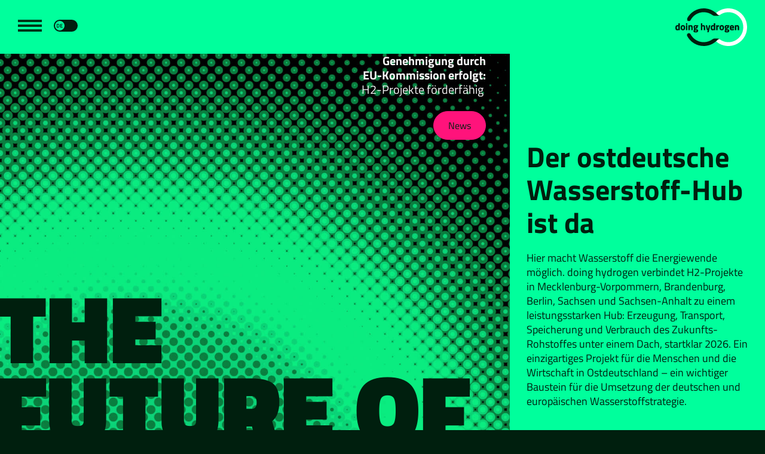

--- FILE ---
content_type: text/html; charset=UTF-8
request_url: https://www.doinghydrogen.com/
body_size: 18004
content:
<!doctype html>
<html lang="de-DE">
<head>
	<meta charset="UTF-8">
	<meta name="viewport" content="width=device-width, initial-scale=1">
	<link rel="profile" href="https://gmpg.org/xfn/11">
	<meta name='robots' content='index, follow, max-image-preview:large, max-snippet:-1, max-video-preview:-1' />
	<style>img:is([sizes="auto" i], [sizes^="auto," i]) { contain-intrinsic-size: 3000px 1500px }</style>
	
	<!-- This site is optimized with the Yoast SEO plugin v26.0 - https://yoast.com/wordpress/plugins/seo/ -->
	<title>Home - doing hydrogen | DE</title>
	<link rel="canonical" href="https://www.doinghydrogen.com/" />
	<meta property="og:locale" content="de_DE" />
	<meta property="og:type" content="website" />
	<meta property="og:title" content="Home - doing hydrogen | DE" />
	<meta property="og:description" content="icon/desktop/menu_icon/closed Genehmigung durch EU-Kommission erfolgt: H2-Projekte förderfähig  News Thefuture ofH2 is now Der ostdeutsche Wasserstoff-Hub ist da Hier macht Wasserstoff die Energiewende möglich. doing hydrogen verbindet H2-Projekte in Mecklenburg-Vorpommern, Brandenburg, Berlin, Sachsen und Sachsen-Anhalt zu einem leistungsstarken Hub: Erzeugung, Transport, Speicherung und Verbrauch des Zukunfts-Rohstoffes unter einem Dach, startklar 2026. Ein einzigartiges Projekt für die [&hellip;]" />
	<meta property="og:url" content="https://www.doinghydrogen.com/" />
	<meta property="og:site_name" content="doing hydrogen | DE" />
	<meta property="article:modified_time" content="2024-08-12T07:34:06+00:00" />
	<meta property="og:image" content="https://www.doinghydrogen.com/wp-content/uploads/2021/09/dh_scroll_indicator.svg" />
	<meta name="twitter:card" content="summary_large_image" />
	<script type="application/ld+json" class="yoast-schema-graph">{"@context":"https://schema.org","@graph":[{"@type":"WebPage","@id":"https://www.doinghydrogen.com/","url":"https://www.doinghydrogen.com/","name":"Home - doing hydrogen | DE","isPartOf":{"@id":"https://www.doinghydrogen.com/#website"},"about":{"@id":"https://www.doinghydrogen.com/#organization"},"primaryImageOfPage":{"@id":"https://www.doinghydrogen.com/#primaryimage"},"image":{"@id":"https://www.doinghydrogen.com/#primaryimage"},"thumbnailUrl":"https://www.doinghydrogen.com/wp-content/uploads/2021/09/dh_scroll_indicator.svg","datePublished":"2021-08-05T13:12:30+00:00","dateModified":"2024-08-12T07:34:06+00:00","breadcrumb":{"@id":"https://www.doinghydrogen.com/#breadcrumb"},"inLanguage":"de","potentialAction":[{"@type":"ReadAction","target":["https://www.doinghydrogen.com/"]}]},{"@type":"ImageObject","inLanguage":"de","@id":"https://www.doinghydrogen.com/#primaryimage","url":"https://www.doinghydrogen.com/wp-content/uploads/2021/09/dh_scroll_indicator.svg","contentUrl":"https://www.doinghydrogen.com/wp-content/uploads/2021/09/dh_scroll_indicator.svg","width":100,"height":67},{"@type":"BreadcrumbList","@id":"https://www.doinghydrogen.com/#breadcrumb","itemListElement":[{"@type":"ListItem","position":1,"name":"Home"}]},{"@type":"WebSite","@id":"https://www.doinghydrogen.com/#website","url":"https://www.doinghydrogen.com/","name":"doing hydrogen | DE","description":"The future of H2O is now","publisher":{"@id":"https://www.doinghydrogen.com/#organization"},"potentialAction":[{"@type":"SearchAction","target":{"@type":"EntryPoint","urlTemplate":"https://www.doinghydrogen.com/?s={search_term_string}"},"query-input":{"@type":"PropertyValueSpecification","valueRequired":true,"valueName":"search_term_string"}}],"inLanguage":"de"},{"@type":"Organization","@id":"https://www.doinghydrogen.com/#organization","name":"doing hydrogen | DE","url":"https://www.doinghydrogen.com/","logo":{"@type":"ImageObject","inLanguage":"de","@id":"https://www.doinghydrogen.com/#/schema/logo/image/","url":"https://www.doinghydrogen.com/wp-content/uploads/2021/08/on_light.svg","contentUrl":"https://www.doinghydrogen.com/wp-content/uploads/2021/08/on_light.svg","width":120,"height":63,"caption":"doing hydrogen | DE"},"image":{"@id":"https://www.doinghydrogen.com/#/schema/logo/image/"}}]}</script>
	<!-- / Yoast SEO plugin. -->


<link rel="alternate" type="application/rss+xml" title="doing hydrogen | DE &raquo; Feed" href="https://www.doinghydrogen.com/feed/" />
<link rel="alternate" type="application/rss+xml" title="doing hydrogen | DE &raquo; Kommentar-Feed" href="https://www.doinghydrogen.com/comments/feed/" />
<script>
window._wpemojiSettings = {"baseUrl":"https:\/\/s.w.org\/images\/core\/emoji\/16.0.1\/72x72\/","ext":".png","svgUrl":"https:\/\/s.w.org\/images\/core\/emoji\/16.0.1\/svg\/","svgExt":".svg","source":{"concatemoji":"https:\/\/www.doinghydrogen.com\/wp-includes\/js\/wp-emoji-release.min.js?ver=6.8.3"}};
/*! This file is auto-generated */
!function(s,n){var o,i,e;function c(e){try{var t={supportTests:e,timestamp:(new Date).valueOf()};sessionStorage.setItem(o,JSON.stringify(t))}catch(e){}}function p(e,t,n){e.clearRect(0,0,e.canvas.width,e.canvas.height),e.fillText(t,0,0);var t=new Uint32Array(e.getImageData(0,0,e.canvas.width,e.canvas.height).data),a=(e.clearRect(0,0,e.canvas.width,e.canvas.height),e.fillText(n,0,0),new Uint32Array(e.getImageData(0,0,e.canvas.width,e.canvas.height).data));return t.every(function(e,t){return e===a[t]})}function u(e,t){e.clearRect(0,0,e.canvas.width,e.canvas.height),e.fillText(t,0,0);for(var n=e.getImageData(16,16,1,1),a=0;a<n.data.length;a++)if(0!==n.data[a])return!1;return!0}function f(e,t,n,a){switch(t){case"flag":return n(e,"\ud83c\udff3\ufe0f\u200d\u26a7\ufe0f","\ud83c\udff3\ufe0f\u200b\u26a7\ufe0f")?!1:!n(e,"\ud83c\udde8\ud83c\uddf6","\ud83c\udde8\u200b\ud83c\uddf6")&&!n(e,"\ud83c\udff4\udb40\udc67\udb40\udc62\udb40\udc65\udb40\udc6e\udb40\udc67\udb40\udc7f","\ud83c\udff4\u200b\udb40\udc67\u200b\udb40\udc62\u200b\udb40\udc65\u200b\udb40\udc6e\u200b\udb40\udc67\u200b\udb40\udc7f");case"emoji":return!a(e,"\ud83e\udedf")}return!1}function g(e,t,n,a){var r="undefined"!=typeof WorkerGlobalScope&&self instanceof WorkerGlobalScope?new OffscreenCanvas(300,150):s.createElement("canvas"),o=r.getContext("2d",{willReadFrequently:!0}),i=(o.textBaseline="top",o.font="600 32px Arial",{});return e.forEach(function(e){i[e]=t(o,e,n,a)}),i}function t(e){var t=s.createElement("script");t.src=e,t.defer=!0,s.head.appendChild(t)}"undefined"!=typeof Promise&&(o="wpEmojiSettingsSupports",i=["flag","emoji"],n.supports={everything:!0,everythingExceptFlag:!0},e=new Promise(function(e){s.addEventListener("DOMContentLoaded",e,{once:!0})}),new Promise(function(t){var n=function(){try{var e=JSON.parse(sessionStorage.getItem(o));if("object"==typeof e&&"number"==typeof e.timestamp&&(new Date).valueOf()<e.timestamp+604800&&"object"==typeof e.supportTests)return e.supportTests}catch(e){}return null}();if(!n){if("undefined"!=typeof Worker&&"undefined"!=typeof OffscreenCanvas&&"undefined"!=typeof URL&&URL.createObjectURL&&"undefined"!=typeof Blob)try{var e="postMessage("+g.toString()+"("+[JSON.stringify(i),f.toString(),p.toString(),u.toString()].join(",")+"));",a=new Blob([e],{type:"text/javascript"}),r=new Worker(URL.createObjectURL(a),{name:"wpTestEmojiSupports"});return void(r.onmessage=function(e){c(n=e.data),r.terminate(),t(n)})}catch(e){}c(n=g(i,f,p,u))}t(n)}).then(function(e){for(var t in e)n.supports[t]=e[t],n.supports.everything=n.supports.everything&&n.supports[t],"flag"!==t&&(n.supports.everythingExceptFlag=n.supports.everythingExceptFlag&&n.supports[t]);n.supports.everythingExceptFlag=n.supports.everythingExceptFlag&&!n.supports.flag,n.DOMReady=!1,n.readyCallback=function(){n.DOMReady=!0}}).then(function(){return e}).then(function(){var e;n.supports.everything||(n.readyCallback(),(e=n.source||{}).concatemoji?t(e.concatemoji):e.wpemoji&&e.twemoji&&(t(e.twemoji),t(e.wpemoji)))}))}((window,document),window._wpemojiSettings);
</script>
<style id='wp-emoji-styles-inline-css'>

	img.wp-smiley, img.emoji {
		display: inline !important;
		border: none !important;
		box-shadow: none !important;
		height: 1em !important;
		width: 1em !important;
		margin: 0 0.07em !important;
		vertical-align: -0.1em !important;
		background: none !important;
		padding: 0 !important;
	}
</style>
<link rel='stylesheet' id='wp-block-library-css' href='https://www.doinghydrogen.com/wp-includes/css/dist/block-library/style.min.css?ver=6.8.3' media='all' />
<style id='classic-theme-styles-inline-css'>
/*! This file is auto-generated */
.wp-block-button__link{color:#fff;background-color:#32373c;border-radius:9999px;box-shadow:none;text-decoration:none;padding:calc(.667em + 2px) calc(1.333em + 2px);font-size:1.125em}.wp-block-file__button{background:#32373c;color:#fff;text-decoration:none}
</style>
<style id='global-styles-inline-css'>
:root{--wp--preset--aspect-ratio--square: 1;--wp--preset--aspect-ratio--4-3: 4/3;--wp--preset--aspect-ratio--3-4: 3/4;--wp--preset--aspect-ratio--3-2: 3/2;--wp--preset--aspect-ratio--2-3: 2/3;--wp--preset--aspect-ratio--16-9: 16/9;--wp--preset--aspect-ratio--9-16: 9/16;--wp--preset--color--black: #000000;--wp--preset--color--cyan-bluish-gray: #abb8c3;--wp--preset--color--white: #ffffff;--wp--preset--color--pale-pink: #f78da7;--wp--preset--color--vivid-red: #cf2e2e;--wp--preset--color--luminous-vivid-orange: #ff6900;--wp--preset--color--luminous-vivid-amber: #fcb900;--wp--preset--color--light-green-cyan: #7bdcb5;--wp--preset--color--vivid-green-cyan: #00d084;--wp--preset--color--pale-cyan-blue: #8ed1fc;--wp--preset--color--vivid-cyan-blue: #0693e3;--wp--preset--color--vivid-purple: #9b51e0;--wp--preset--gradient--vivid-cyan-blue-to-vivid-purple: linear-gradient(135deg,rgba(6,147,227,1) 0%,rgb(155,81,224) 100%);--wp--preset--gradient--light-green-cyan-to-vivid-green-cyan: linear-gradient(135deg,rgb(122,220,180) 0%,rgb(0,208,130) 100%);--wp--preset--gradient--luminous-vivid-amber-to-luminous-vivid-orange: linear-gradient(135deg,rgba(252,185,0,1) 0%,rgba(255,105,0,1) 100%);--wp--preset--gradient--luminous-vivid-orange-to-vivid-red: linear-gradient(135deg,rgba(255,105,0,1) 0%,rgb(207,46,46) 100%);--wp--preset--gradient--very-light-gray-to-cyan-bluish-gray: linear-gradient(135deg,rgb(238,238,238) 0%,rgb(169,184,195) 100%);--wp--preset--gradient--cool-to-warm-spectrum: linear-gradient(135deg,rgb(74,234,220) 0%,rgb(151,120,209) 20%,rgb(207,42,186) 40%,rgb(238,44,130) 60%,rgb(251,105,98) 80%,rgb(254,248,76) 100%);--wp--preset--gradient--blush-light-purple: linear-gradient(135deg,rgb(255,206,236) 0%,rgb(152,150,240) 100%);--wp--preset--gradient--blush-bordeaux: linear-gradient(135deg,rgb(254,205,165) 0%,rgb(254,45,45) 50%,rgb(107,0,62) 100%);--wp--preset--gradient--luminous-dusk: linear-gradient(135deg,rgb(255,203,112) 0%,rgb(199,81,192) 50%,rgb(65,88,208) 100%);--wp--preset--gradient--pale-ocean: linear-gradient(135deg,rgb(255,245,203) 0%,rgb(182,227,212) 50%,rgb(51,167,181) 100%);--wp--preset--gradient--electric-grass: linear-gradient(135deg,rgb(202,248,128) 0%,rgb(113,206,126) 100%);--wp--preset--gradient--midnight: linear-gradient(135deg,rgb(2,3,129) 0%,rgb(40,116,252) 100%);--wp--preset--font-size--small: 13px;--wp--preset--font-size--medium: 20px;--wp--preset--font-size--large: 36px;--wp--preset--font-size--x-large: 42px;--wp--preset--spacing--20: 0.44rem;--wp--preset--spacing--30: 0.67rem;--wp--preset--spacing--40: 1rem;--wp--preset--spacing--50: 1.5rem;--wp--preset--spacing--60: 2.25rem;--wp--preset--spacing--70: 3.38rem;--wp--preset--spacing--80: 5.06rem;--wp--preset--shadow--natural: 6px 6px 9px rgba(0, 0, 0, 0.2);--wp--preset--shadow--deep: 12px 12px 50px rgba(0, 0, 0, 0.4);--wp--preset--shadow--sharp: 6px 6px 0px rgba(0, 0, 0, 0.2);--wp--preset--shadow--outlined: 6px 6px 0px -3px rgba(255, 255, 255, 1), 6px 6px rgba(0, 0, 0, 1);--wp--preset--shadow--crisp: 6px 6px 0px rgba(0, 0, 0, 1);}:where(.is-layout-flex){gap: 0.5em;}:where(.is-layout-grid){gap: 0.5em;}body .is-layout-flex{display: flex;}.is-layout-flex{flex-wrap: wrap;align-items: center;}.is-layout-flex > :is(*, div){margin: 0;}body .is-layout-grid{display: grid;}.is-layout-grid > :is(*, div){margin: 0;}:where(.wp-block-columns.is-layout-flex){gap: 2em;}:where(.wp-block-columns.is-layout-grid){gap: 2em;}:where(.wp-block-post-template.is-layout-flex){gap: 1.25em;}:where(.wp-block-post-template.is-layout-grid){gap: 1.25em;}.has-black-color{color: var(--wp--preset--color--black) !important;}.has-cyan-bluish-gray-color{color: var(--wp--preset--color--cyan-bluish-gray) !important;}.has-white-color{color: var(--wp--preset--color--white) !important;}.has-pale-pink-color{color: var(--wp--preset--color--pale-pink) !important;}.has-vivid-red-color{color: var(--wp--preset--color--vivid-red) !important;}.has-luminous-vivid-orange-color{color: var(--wp--preset--color--luminous-vivid-orange) !important;}.has-luminous-vivid-amber-color{color: var(--wp--preset--color--luminous-vivid-amber) !important;}.has-light-green-cyan-color{color: var(--wp--preset--color--light-green-cyan) !important;}.has-vivid-green-cyan-color{color: var(--wp--preset--color--vivid-green-cyan) !important;}.has-pale-cyan-blue-color{color: var(--wp--preset--color--pale-cyan-blue) !important;}.has-vivid-cyan-blue-color{color: var(--wp--preset--color--vivid-cyan-blue) !important;}.has-vivid-purple-color{color: var(--wp--preset--color--vivid-purple) !important;}.has-black-background-color{background-color: var(--wp--preset--color--black) !important;}.has-cyan-bluish-gray-background-color{background-color: var(--wp--preset--color--cyan-bluish-gray) !important;}.has-white-background-color{background-color: var(--wp--preset--color--white) !important;}.has-pale-pink-background-color{background-color: var(--wp--preset--color--pale-pink) !important;}.has-vivid-red-background-color{background-color: var(--wp--preset--color--vivid-red) !important;}.has-luminous-vivid-orange-background-color{background-color: var(--wp--preset--color--luminous-vivid-orange) !important;}.has-luminous-vivid-amber-background-color{background-color: var(--wp--preset--color--luminous-vivid-amber) !important;}.has-light-green-cyan-background-color{background-color: var(--wp--preset--color--light-green-cyan) !important;}.has-vivid-green-cyan-background-color{background-color: var(--wp--preset--color--vivid-green-cyan) !important;}.has-pale-cyan-blue-background-color{background-color: var(--wp--preset--color--pale-cyan-blue) !important;}.has-vivid-cyan-blue-background-color{background-color: var(--wp--preset--color--vivid-cyan-blue) !important;}.has-vivid-purple-background-color{background-color: var(--wp--preset--color--vivid-purple) !important;}.has-black-border-color{border-color: var(--wp--preset--color--black) !important;}.has-cyan-bluish-gray-border-color{border-color: var(--wp--preset--color--cyan-bluish-gray) !important;}.has-white-border-color{border-color: var(--wp--preset--color--white) !important;}.has-pale-pink-border-color{border-color: var(--wp--preset--color--pale-pink) !important;}.has-vivid-red-border-color{border-color: var(--wp--preset--color--vivid-red) !important;}.has-luminous-vivid-orange-border-color{border-color: var(--wp--preset--color--luminous-vivid-orange) !important;}.has-luminous-vivid-amber-border-color{border-color: var(--wp--preset--color--luminous-vivid-amber) !important;}.has-light-green-cyan-border-color{border-color: var(--wp--preset--color--light-green-cyan) !important;}.has-vivid-green-cyan-border-color{border-color: var(--wp--preset--color--vivid-green-cyan) !important;}.has-pale-cyan-blue-border-color{border-color: var(--wp--preset--color--pale-cyan-blue) !important;}.has-vivid-cyan-blue-border-color{border-color: var(--wp--preset--color--vivid-cyan-blue) !important;}.has-vivid-purple-border-color{border-color: var(--wp--preset--color--vivid-purple) !important;}.has-vivid-cyan-blue-to-vivid-purple-gradient-background{background: var(--wp--preset--gradient--vivid-cyan-blue-to-vivid-purple) !important;}.has-light-green-cyan-to-vivid-green-cyan-gradient-background{background: var(--wp--preset--gradient--light-green-cyan-to-vivid-green-cyan) !important;}.has-luminous-vivid-amber-to-luminous-vivid-orange-gradient-background{background: var(--wp--preset--gradient--luminous-vivid-amber-to-luminous-vivid-orange) !important;}.has-luminous-vivid-orange-to-vivid-red-gradient-background{background: var(--wp--preset--gradient--luminous-vivid-orange-to-vivid-red) !important;}.has-very-light-gray-to-cyan-bluish-gray-gradient-background{background: var(--wp--preset--gradient--very-light-gray-to-cyan-bluish-gray) !important;}.has-cool-to-warm-spectrum-gradient-background{background: var(--wp--preset--gradient--cool-to-warm-spectrum) !important;}.has-blush-light-purple-gradient-background{background: var(--wp--preset--gradient--blush-light-purple) !important;}.has-blush-bordeaux-gradient-background{background: var(--wp--preset--gradient--blush-bordeaux) !important;}.has-luminous-dusk-gradient-background{background: var(--wp--preset--gradient--luminous-dusk) !important;}.has-pale-ocean-gradient-background{background: var(--wp--preset--gradient--pale-ocean) !important;}.has-electric-grass-gradient-background{background: var(--wp--preset--gradient--electric-grass) !important;}.has-midnight-gradient-background{background: var(--wp--preset--gradient--midnight) !important;}.has-small-font-size{font-size: var(--wp--preset--font-size--small) !important;}.has-medium-font-size{font-size: var(--wp--preset--font-size--medium) !important;}.has-large-font-size{font-size: var(--wp--preset--font-size--large) !important;}.has-x-large-font-size{font-size: var(--wp--preset--font-size--x-large) !important;}
:where(.wp-block-post-template.is-layout-flex){gap: 1.25em;}:where(.wp-block-post-template.is-layout-grid){gap: 1.25em;}
:where(.wp-block-columns.is-layout-flex){gap: 2em;}:where(.wp-block-columns.is-layout-grid){gap: 2em;}
:root :where(.wp-block-pullquote){font-size: 1.5em;line-height: 1.6;}
</style>
<link rel='stylesheet' id='hello-elementor-css' href='https://www.doinghydrogen.com/wp-content/themes/hello-elementor/style.min.css?ver=3.1.1' media='all' />
<link rel='stylesheet' id='hello-elementor-theme-style-css' href='https://www.doinghydrogen.com/wp-content/themes/hello-elementor/theme.min.css?ver=3.1.1' media='all' />
<link rel='stylesheet' id='hello-elementor-header-footer-css' href='https://www.doinghydrogen.com/wp-content/themes/hello-elementor/header-footer.min.css?ver=3.1.1' media='all' />
<link rel='stylesheet' id='elementor-frontend-css' href='https://www.doinghydrogen.com/wp-content/uploads/elementor/css/custom-frontend.min.css?ver=1740046238' media='all' />
<style id='elementor-frontend-inline-css'>
@font-face{font-family:eicons;src:url(https://www.doinghydrogen.com/wp-content/plugins/elementor/assets/lib/eicons/fonts/eicons.eot?5.10.0);src:url(https://www.doinghydrogen.com/wp-content/plugins/elementor/assets/lib/eicons/fonts/eicons.eot?5.10.0#iefix) format("embedded-opentype"),url(https://www.doinghydrogen.com/wp-content/plugins/elementor/assets/lib/eicons/fonts/eicons.woff2?5.10.0) format("woff2"),url(https://www.doinghydrogen.com/wp-content/plugins/elementor/assets/lib/eicons/fonts/eicons.woff?5.10.0) format("woff"),url(https://www.doinghydrogen.com/wp-content/plugins/elementor/assets/lib/eicons/fonts/eicons.ttf?5.10.0) format("truetype"),url(https://www.doinghydrogen.com/wp-content/plugins/elementor/assets/lib/eicons/fonts/eicons.svg?5.10.0#eicon) format("svg");font-weight:400;font-style:normal}
</style>
<link rel='stylesheet' id='elementor-post-5-css' href='https://www.doinghydrogen.com/wp-content/uploads/elementor/css/post-5.css?ver=1740046238' media='all' />
<link rel='stylesheet' id='elementor-icons-css' href='https://www.doinghydrogen.com/wp-content/plugins/elementor/assets/lib/eicons/css/elementor-icons.min.css?ver=5.13.0' media='all' />
<link rel='stylesheet' id='elementor-pro-css' href='https://www.doinghydrogen.com/wp-content/uploads/elementor/css/custom-pro-frontend.min.css?ver=1740046238' media='all' />
<link rel='stylesheet' id='elementor-post-33-css' href='https://www.doinghydrogen.com/wp-content/uploads/elementor/css/post-33.css?ver=1741009597' media='all' />
<link rel='stylesheet' id='elementor-post-338-css' href='https://www.doinghydrogen.com/wp-content/uploads/elementor/css/post-338.css?ver=1740046813' media='all' />
<link rel='stylesheet' id='elementor-post-114-css' href='https://www.doinghydrogen.com/wp-content/uploads/elementor/css/post-114.css?ver=1740046238' media='all' />
<link rel='stylesheet' id='hello-elementor-child-style-css' href='https://www.doinghydrogen.com/wp-content/themes/doing-hydrogen/style.css?ver=1.0.3' media='all' />
<link rel='stylesheet' id='ecs-styles-css' href='https://www.doinghydrogen.com/wp-content/plugins/ele-custom-skin/assets/css/ecs-style.css?ver=3.1.4' media='all' />
<link rel='stylesheet' id='elementor-post-576-css' href='https://www.doinghydrogen.com/wp-content/uploads/elementor/css/post-576.css?ver=1629398460' media='all' />
<link rel='stylesheet' id='elementor-post-620-css' href='https://www.doinghydrogen.com/wp-content/uploads/elementor/css/post-620.css?ver=1633366436' media='all' />
<link rel='stylesheet' id='elementor-post-715-css' href='https://www.doinghydrogen.com/wp-content/uploads/elementor/css/post-715.css?ver=1629399351' media='all' />
<link rel='stylesheet' id='elementor-post-808-css' href='https://www.doinghydrogen.com/wp-content/uploads/elementor/css/post-808.css?ver=1629318820' media='all' />
<link rel='stylesheet' id='elementor-icons-shared-0-css' href='https://www.doinghydrogen.com/wp-content/plugins/elementor/assets/lib/font-awesome/css/fontawesome.min.css?ver=5.15.3' media='all' />
<link rel='stylesheet' id='elementor-icons-fa-solid-css' href='https://www.doinghydrogen.com/wp-content/plugins/elementor/assets/lib/font-awesome/css/solid.min.css?ver=5.15.3' media='all' />
<script src="https://www.doinghydrogen.com/wp-includes/js/jquery/jquery.min.js?ver=3.7.1" id="jquery-core-js"></script>
<script src="https://www.doinghydrogen.com/wp-includes/js/jquery/jquery-migrate.min.js?ver=3.4.1" id="jquery-migrate-js"></script>
<script id="ecs_ajax_load-js-extra">
var ecs_ajax_params = {"ajaxurl":"https:\/\/www.doinghydrogen.com\/wp-admin\/admin-ajax.php","posts":"{\"error\":\"\",\"m\":\"\",\"p\":\"33\",\"post_parent\":\"\",\"subpost\":\"\",\"subpost_id\":\"\",\"attachment\":\"\",\"attachment_id\":0,\"name\":\"\",\"pagename\":\"\",\"page_id\":\"33\",\"second\":\"\",\"minute\":\"\",\"hour\":\"\",\"day\":0,\"monthnum\":0,\"year\":0,\"w\":0,\"category_name\":\"\",\"tag\":\"\",\"cat\":\"\",\"tag_id\":\"\",\"author\":\"\",\"author_name\":\"\",\"feed\":\"\",\"tb\":\"\",\"paged\":0,\"meta_key\":\"\",\"meta_value\":\"\",\"preview\":\"\",\"s\":\"\",\"sentence\":\"\",\"title\":\"\",\"fields\":\"all\",\"menu_order\":\"\",\"embed\":\"\",\"category__in\":[],\"category__not_in\":[],\"category__and\":[],\"post__in\":[],\"post__not_in\":[],\"post_name__in\":[],\"tag__in\":[],\"tag__not_in\":[],\"tag__and\":[],\"tag_slug__in\":[],\"tag_slug__and\":[],\"post_parent__in\":[],\"post_parent__not_in\":[],\"author__in\":[],\"author__not_in\":[],\"search_columns\":[],\"ignore_sticky_posts\":false,\"suppress_filters\":false,\"cache_results\":true,\"update_post_term_cache\":true,\"update_menu_item_cache\":false,\"lazy_load_term_meta\":true,\"update_post_meta_cache\":true,\"post_type\":\"\",\"posts_per_page\":10,\"nopaging\":false,\"comments_per_page\":\"50\",\"no_found_rows\":false,\"order\":\"DESC\"}"};
</script>
<script src="https://www.doinghydrogen.com/wp-content/plugins/ele-custom-skin/assets/js/ecs_ajax_pagination.js?ver=3.1.4" id="ecs_ajax_load-js"></script>
<script src="https://www.doinghydrogen.com/wp-content/plugins/ele-custom-skin/assets/js/ecs.js?ver=3.1.4" id="ecs-script-js"></script>
<link rel="https://api.w.org/" href="https://www.doinghydrogen.com/wp-json/" /><link rel="alternate" title="JSON" type="application/json" href="https://www.doinghydrogen.com/wp-json/wp/v2/pages/33" /><link rel="EditURI" type="application/rsd+xml" title="RSD" href="https://www.doinghydrogen.com/xmlrpc.php?rsd" />
<meta name="generator" content="WordPress 6.8.3" />
<link rel='shortlink' href='https://www.doinghydrogen.com/' />
<link rel="alternate" title="oEmbed (JSON)" type="application/json+oembed" href="https://www.doinghydrogen.com/wp-json/oembed/1.0/embed?url=https%3A%2F%2Fwww.doinghydrogen.com%2F" />
<link rel="alternate" title="oEmbed (XML)" type="text/xml+oembed" href="https://www.doinghydrogen.com/wp-json/oembed/1.0/embed?url=https%3A%2F%2Fwww.doinghydrogen.com%2F&#038;format=xml" />
<link rel="alternate" hreflang="en-US" href="https://www.doinghydrogen.com/en/"><link rel="alternate" hreflang="de-DE" href="https://www.doinghydrogen.com/"><link rel="icon" href="https://www.doinghydrogen.com/wp-content/uploads/2021/10/cropped-doing-hydrogen-32x32.png" sizes="32x32" />
<link rel="icon" href="https://www.doinghydrogen.com/wp-content/uploads/2021/10/cropped-doing-hydrogen-192x192.png" sizes="192x192" />
<link rel="apple-touch-icon" href="https://www.doinghydrogen.com/wp-content/uploads/2021/10/cropped-doing-hydrogen-180x180.png" />
<meta name="msapplication-TileImage" content="https://www.doinghydrogen.com/wp-content/uploads/2021/10/cropped-doing-hydrogen-270x270.png" />
</head>
<body class="home wp-singular page-template-default page page-id-33 wp-custom-logo wp-theme-hello-elementor wp-child-theme-doing-hydrogen elementor-default elementor-kit-5 elementor-page elementor-page-33">


<a class="skip-link screen-reader-text" href="#content">Zum Inhalt wechseln</a>

		<div data-elementor-type="header" data-elementor-id="338" class="elementor elementor-338 elementor-location-header" data-elementor-settings="[]">
		<div class="elementor-section-wrap">
					<header class="elementor-section elementor-top-section elementor-element elementor-element-50fccbeb elementor-section-content-middle elementor-section-full_width sticky-header elementor-section-height-default elementor-section-height-default" data-id="50fccbeb" data-element_type="section" data-settings="{&quot;sticky&quot;:&quot;top&quot;,&quot;sticky_effects_offset&quot;:250,&quot;sticky_on&quot;:[&quot;desktop&quot;,&quot;tablet&quot;,&quot;mobile&quot;],&quot;sticky_offset&quot;:0}">
						<div class="elementor-container elementor-column-gap-no">
					<div class="elementor-column elementor-col-100 elementor-top-column elementor-element elementor-element-12eb81a0" data-id="12eb81a0" data-element_type="column" data-settings="{&quot;background_background&quot;:&quot;classic&quot;}">
			<div class="elementor-widget-wrap elementor-element-populated">
								<section class="elementor-section elementor-inner-section elementor-element elementor-element-56d194b4 elementor-section-full_width elementor-section-height-min-height elementor-section-content-middle elementor-section-height-default" data-id="56d194b4" data-element_type="section">
						<div class="elementor-container elementor-column-gap-default">
					<div class="elementor-column elementor-col-50 elementor-inner-column elementor-element elementor-element-db848b9" data-id="db848b9" data-element_type="column">
			<div class="elementor-widget-wrap elementor-element-populated">
								<div class="elementor-element elementor-element-2928b77f elementor-widget__width-auto elementor-view-default elementor-widget elementor-widget-icon" data-id="2928b77f" data-element_type="widget" data-widget_type="icon.default">
				<div class="elementor-widget-container">
					<div class="elementor-icon-wrapper">
			<a class="elementor-icon" href="#elementor-action%3Aaction%3Dpopup%3Aopen%26settings%3DeyJpZCI6IjY0IiwidG9nZ2xlIjpmYWxzZX0%3D">
			<?xml version="1.0" encoding="UTF-8"?>
<svg width="40px" height="20px" viewBox="0 0 40 20" version="1.1" xmlns="http://www.w3.org/2000/svg" xmlns:xlink="http://www.w3.org/1999/xlink">
    <title>icon/desktop/menu_icon/closed</title>
    <g id="Symbols" stroke="none" stroke-width="1" fill="none" fill-rule="evenodd">
        <g id="icon/desktop/menu_icon/closed" fill="#003517">
            <rect id="Rectangle" x="0" y="0" width="40" height="4"></rect>
            <rect id="Rectangle" x="0" y="8" width="40" height="4"></rect>
            <rect id="Rectangle" x="0" y="16" width="40" height="4"></rect>
        </g>
    </g>
</svg>			</a>
		</div>
				</div>
				</div>
				<div class="elementor-element elementor-element-8fbb02c elementor-widget__width-auto elementor-widget elementor-widget-shortcode" data-id="8fbb02c" data-element_type="widget" data-widget_type="shortcode.default">
				<div class="elementor-widget-container">
					<div class="elementor-shortcode"><ul class="cv-language-switcher"><li><a href='https://www.doinghydrogen.com/en/'><img src='https://www.doinghydrogen.com/wp-content/themes/doing-hydrogen/assets/img/de_DE.svg'></a></li></ul></div>
				</div>
				</div>
					</div>
		</div>
				<div class="elementor-column elementor-col-50 elementor-inner-column elementor-element elementor-element-145e8e5e" data-id="145e8e5e" data-element_type="column">
			<div class="elementor-widget-wrap elementor-element-populated">
								<div class="elementor-element elementor-element-6b6024f3 elementor-widget elementor-widget-theme-site-logo elementor-widget-image" data-id="6b6024f3" data-element_type="widget" data-widget_type="theme-site-logo.default">
				<div class="elementor-widget-container">
																<a href="https://www.doinghydrogen.com">
							<img width="120" height="63" src="https://www.doinghydrogen.com/wp-content/uploads/2021/08/on_light.svg" class="attachment-full size-full" alt="" />								</a>
															</div>
				</div>
					</div>
		</div>
							</div>
		</section>
					</div>
		</div>
							</div>
		</header>
				</div>
		</div>
		
<main id="content" class="site-main post-33 page type-page status-publish hentry">

	
	<div class="page-content">
				<div data-elementor-type="wp-page" data-elementor-id="33" class="elementor elementor-33" data-elementor-settings="[]">
							<div class="elementor-section-wrap">
							<header class="elementor-section elementor-top-section elementor-element elementor-element-683d4f54 elementor-section-content-middle elementor-section-full_width elementor-section-height-default elementor-section-height-default" data-id="683d4f54" data-element_type="section">
						<div class="elementor-container elementor-column-gap-no">
					<div class="elementor-column elementor-col-100 elementor-top-column elementor-element elementor-element-2fdb162f" data-id="2fdb162f" data-element_type="column" data-settings="{&quot;background_background&quot;:&quot;classic&quot;}">
			<div class="elementor-widget-wrap elementor-element-populated">
								<section class="elementor-section elementor-inner-section elementor-element elementor-element-30dd36f7 elementor-section-full_width elementor-section-height-min-height elementor-section-content-middle elementor-section-height-default" data-id="30dd36f7" data-element_type="section">
						<div class="elementor-container elementor-column-gap-default">
					<div class="elementor-column elementor-col-50 elementor-inner-column elementor-element elementor-element-14274e85" data-id="14274e85" data-element_type="column">
			<div class="elementor-widget-wrap elementor-element-populated">
								<div class="elementor-element elementor-element-52702843 elementor-widget__width-auto elementor-view-default elementor-widget elementor-widget-icon" data-id="52702843" data-element_type="widget" data-widget_type="icon.default">
				<div class="elementor-widget-container">
					<div class="elementor-icon-wrapper">
			<a class="elementor-icon" href="#elementor-action%3Aaction%3Dpopup%3Aopen%26settings%3DeyJpZCI6IjY0IiwidG9nZ2xlIjpmYWxzZX0%3D">
			<?xml version="1.0" encoding="UTF-8"?>
<svg width="40px" height="20px" viewBox="0 0 40 20" version="1.1" xmlns="http://www.w3.org/2000/svg" xmlns:xlink="http://www.w3.org/1999/xlink">
    <title>icon/desktop/menu_icon/closed</title>
    <g id="Symbols" stroke="none" stroke-width="1" fill="none" fill-rule="evenodd">
        <g id="icon/desktop/menu_icon/closed" fill="#003517">
            <rect id="Rectangle" x="0" y="0" width="40" height="4"></rect>
            <rect id="Rectangle" x="0" y="8" width="40" height="4"></rect>
            <rect id="Rectangle" x="0" y="16" width="40" height="4"></rect>
        </g>
    </g>
</svg>			</a>
		</div>
				</div>
				</div>
				<div class="elementor-element elementor-element-ab9975d elementor-widget__width-auto elementor-widget elementor-widget-shortcode" data-id="ab9975d" data-element_type="widget" data-widget_type="shortcode.default">
				<div class="elementor-widget-container">
					<div class="elementor-shortcode"><ul class="cv-language-switcher"><li><a href='https://www.doinghydrogen.com/en/'><img src='https://www.doinghydrogen.com/wp-content/themes/doing-hydrogen/assets/img/de_DE.svg'></a></li></ul></div>
				</div>
				</div>
					</div>
		</div>
				<div class="elementor-column elementor-col-50 elementor-inner-column elementor-element elementor-element-162d4fc7" data-id="162d4fc7" data-element_type="column">
			<div class="elementor-widget-wrap elementor-element-populated">
								<div class="elementor-element elementor-element-18d36a3b elementor-widget elementor-widget-theme-site-logo elementor-widget-image" data-id="18d36a3b" data-element_type="widget" data-widget_type="theme-site-logo.default">
				<div class="elementor-widget-container">
																<a href="https://www.doinghydrogen.com">
							<img decoding="async" width="120" height="63" src="https://www.doinghydrogen.com/wp-content/uploads/2021/08/on_light.svg" class="attachment-full size-full" alt="" />								</a>
															</div>
				</div>
					</div>
		</div>
							</div>
		</section>
					</div>
		</div>
							</div>
		</header>
				<section class="elementor-section elementor-top-section elementor-element elementor-element-a338943 elementor-section-full_width elementor-section-height-min-height elementor-section-items-stretch elementor-section-height-default" data-id="a338943" data-element_type="section">
						<div class="elementor-container elementor-column-gap-no">
					<div class="elementor-column elementor-col-66 elementor-top-column elementor-element elementor-element-1a71287" data-id="1a71287" data-element_type="column" data-settings="{&quot;background_background&quot;:&quot;classic&quot;}">
			<div class="elementor-widget-wrap elementor-element-populated">
								<section class="elementor-section elementor-inner-section elementor-element elementor-element-92ef565 elementor-section-full_width elementor-section-height-default elementor-section-height-default" data-id="92ef565" data-element_type="section">
						<div class="elementor-container elementor-column-gap-no">
					<div class="elementor-column elementor-col-100 elementor-inner-column elementor-element elementor-element-01b4d11" data-id="01b4d11" data-element_type="column">
			<div class="elementor-widget-wrap elementor-element-populated">
								<div class="elementor-element elementor-element-b4372cd elementor-widget elementor-widget-text-editor" data-id="b4372cd" data-element_type="widget" data-widget_type="text-editor.default">
				<div class="elementor-widget-container">
							<p style="text-align: right;"><strong>Genehmigung durch </strong><br /><strong>EU-Kommission erfolgt:</strong> <br />H2-Projekte förderfähig </p>						</div>
				</div>
				<div class="elementor-element elementor-element-bdc442d elementor-align-right elementor-widget elementor-widget-button" data-id="bdc442d" data-element_type="widget" data-widget_type="button.default">
				<div class="elementor-widget-container">
					<div class="elementor-button-wrapper">
			<a href="https://www.doinghydrogen.com/genehmigung-durch-eu-kommission-erfolgt/" class="elementor-button-link elementor-button elementor-size-sm" role="button">
						<span class="elementor-button-content-wrapper">
						<span class="elementor-button-text">News</span>
		</span>
					</a>
		</div>
				</div>
				</div>
				<div class="elementor-element elementor-element-6bd44d5 elementor-widget elementor-widget-spacer" data-id="6bd44d5" data-element_type="widget" data-widget_type="spacer.default">
				<div class="elementor-widget-container">
					<div class="elementor-spacer">
			<div class="elementor-spacer-inner"></div>
		</div>
				</div>
				</div>
				<div class="elementor-element elementor-element-122bb30 elementor-widget elementor-widget-text-editor" data-id="122bb30" data-element_type="widget" data-widget_type="text-editor.default">
				<div class="elementor-widget-container">
							<p>The<br />future of<br />H2 is now</p>						</div>
				</div>
					</div>
		</div>
							</div>
		</section>
					</div>
		</div>
				<div class="elementor-column elementor-col-33 elementor-top-column elementor-element elementor-element-e60cfde" data-id="e60cfde" data-element_type="column" data-settings="{&quot;background_background&quot;:&quot;classic&quot;}">
			<div class="elementor-widget-wrap elementor-element-populated">
								<div class="elementor-element elementor-element-9357f7c elementor-widget elementor-widget-spacer" data-id="9357f7c" data-element_type="widget" data-widget_type="spacer.default">
				<div class="elementor-widget-container">
					<div class="elementor-spacer">
			<div class="elementor-spacer-inner"></div>
		</div>
				</div>
				</div>
				<section class="elementor-section elementor-inner-section elementor-element elementor-element-2c554e2 pull-column-left elementor-section-boxed elementor-section-height-default elementor-section-height-default" data-id="2c554e2" data-element_type="section">
						<div class="elementor-container elementor-column-gap-no">
					<div class="elementor-column elementor-col-100 elementor-inner-column elementor-element elementor-element-c3ddda6" data-id="c3ddda6" data-element_type="column">
			<div class="elementor-widget-wrap elementor-element-populated">
								<div class="elementor-element elementor-element-3d4eb5a elementor-widget elementor-widget-heading" data-id="3d4eb5a" data-element_type="widget" data-widget_type="heading.default">
				<div class="elementor-widget-container">
			<h3 class="elementor-heading-title elementor-size-default">Der ostdeutsche Wasserstoff-Hub ist da</h3>		</div>
				</div>
				<div class="elementor-element elementor-element-7e5eed0 elementor-widget elementor-widget-text-editor" data-id="7e5eed0" data-element_type="widget" data-widget_type="text-editor.default">
				<div class="elementor-widget-container">
							<div class="sc-lfzYxX sc-flAgOB dRWWnb jdLncv"><div class="sc-fXiGPb enyFXO" data-testid="content-container">Hier macht Wasserstoff die Energiewende möglich. doing hydrogen verbindet H2-Projekte in Mecklenburg-Vorpommern, Brandenburg, Berlin, Sachsen und Sachsen-Anhalt zu einem leistungsstarken Hub: Erzeugung, Transport, Speicherung und Verbrauch des Zukunfts-Rohstoffes unter einem Dach, startklar 2026. Ein einzigartiges Projekt für die Menschen und die Wirtschaft in Ostdeutschland – ein wichtiger Baustein für die Umsetzung der deutschen und europäischen Wasserstoffstrategie.</div></div>						</div>
				</div>
				<div class="elementor-element elementor-element-54a4a2e elementor-widget elementor-widget-spacer" data-id="54a4a2e" data-element_type="widget" data-widget_type="spacer.default">
				<div class="elementor-widget-container">
					<div class="elementor-spacer">
			<div class="elementor-spacer-inner"></div>
		</div>
				</div>
				</div>
					</div>
		</div>
							</div>
		</section>
				<section class="elementor-section elementor-inner-section elementor-element elementor-element-115a943 pull-column-left elementor-section-boxed elementor-section-height-default elementor-section-height-default" data-id="115a943" data-element_type="section">
						<div class="elementor-container elementor-column-gap-no">
					<div class="elementor-column elementor-col-100 elementor-inner-column elementor-element elementor-element-0e38ba8" data-id="0e38ba8" data-element_type="column">
			<div class="elementor-widget-wrap elementor-element-populated">
								<div class="elementor-element elementor-element-b9b7868 elementor-button-warning elementor-widget__width-auto elementor-widget-tablet__width-auto elementor-widget elementor-widget-button" data-id="b9b7868" data-element_type="widget" data-widget_type="button.default">
				<div class="elementor-widget-container">
					<div class="elementor-button-wrapper">
			<a href="#intro-section1" class="elementor-button-link elementor-button elementor-size-sm" role="button">
						<span class="elementor-button-content-wrapper">
						<span class="elementor-button-text">Mehr</span>
		</span>
					</a>
		</div>
				</div>
				</div>
				<div class="elementor-element elementor-element-6977651 elementor-widget__width-auto elementor-view-default elementor-widget elementor-widget-icon" data-id="6977651" data-element_type="widget" data-widget_type="icon.default">
				<div class="elementor-widget-container">
					<div class="elementor-icon-wrapper">
			<a class="elementor-icon" href="mailto:info@doinghydrogen.com">
			<svg xmlns="http://www.w3.org/2000/svg" xmlns:xlink="http://www.w3.org/1999/xlink" width="48px" height="48px" viewBox="0 0 48 48"><title>button/kontakt/mail</title><g id="Symbols" stroke="none" stroke-width="1" fill="none" fill-rule="evenodd"><g id="button/kontakt/mail"><circle id="Oval" fill="#001F0E" cx="24" cy="24" r="24"></circle><g id="mail" transform="translate(14.000000, 16.000000)" stroke="#00FF9C" stroke-linecap="round" stroke-linejoin="round" stroke-width="1.5"><path d="M2,0 L18,0 C19.1,0 20,0.9 20,2 L20,14 C20,15.1 19.1,16 18,16 L2,16 C0.9,16 0,15.1 0,14 L0,2 C0,0.9 0.9,0 2,0 Z" id="Path"></path><polyline id="Path" points="20 2 10 9 0 2"></polyline></g></g></g></svg>			</a>
		</div>
				</div>
				</div>
				<div class="elementor-element elementor-element-5e5eb32 elementor-widget elementor-widget-image" data-id="5e5eb32" data-element_type="widget" data-widget_type="image.default">
				<div class="elementor-widget-container">
																<a href="#intro-section">
							<img decoding="async" width="100" height="67" src="https://www.doinghydrogen.com/wp-content/uploads/2021/09/dh_scroll_indicator.svg" class="attachment-full size-full" alt="" />								</a>
															</div>
				</div>
					</div>
		</div>
							</div>
		</section>
					</div>
		</div>
							</div>
		</section>
				<section class="elementor-section elementor-top-section elementor-element elementor-element-d5463f3 elementor-section-height-min-height elementor-section-boxed elementor-section-height-default elementor-section-items-middle" data-id="d5463f3" data-element_type="section" id="intro-section1" data-settings="{&quot;background_background&quot;:&quot;classic&quot;}">
							<div class="elementor-background-overlay"></div>
							<div class="elementor-container elementor-column-gap-default">
					<div class="elementor-column elementor-col-100 elementor-top-column elementor-element elementor-element-1e94289" data-id="1e94289" data-element_type="column">
			<div class="elementor-widget-wrap elementor-element-populated">
								<div class="elementor-element elementor-element-30dfa3f elementor-widget elementor-widget-heading" data-id="30dfa3f" data-element_type="widget" data-widget_type="heading.default">
				<div class="elementor-widget-container">
			<h2 class="elementor-heading-title elementor-size-default">Projekt-News</h2>		</div>
				</div>
				<div class="elementor-element elementor-element-eff3ab8 elementor-grid-4 elementor-posts--thumbnail-top elementor-grid-tablet-2 elementor-grid-mobile-1 elementor-widget elementor-widget-posts" data-id="eff3ab8" data-element_type="widget" data-settings="{&quot;custom_columns&quot;:&quot;4&quot;,&quot;custom_columns_tablet&quot;:&quot;2&quot;,&quot;custom_columns_mobile&quot;:&quot;1&quot;,&quot;custom_row_gap&quot;:{&quot;unit&quot;:&quot;px&quot;,&quot;size&quot;:35,&quot;sizes&quot;:[]},&quot;custom_row_gap_tablet&quot;:{&quot;unit&quot;:&quot;px&quot;,&quot;size&quot;:&quot;&quot;,&quot;sizes&quot;:[]},&quot;custom_row_gap_mobile&quot;:{&quot;unit&quot;:&quot;px&quot;,&quot;size&quot;:&quot;&quot;,&quot;sizes&quot;:[]}}" data-widget_type="posts.custom">
				<div class="elementor-widget-container">
			      <div class="ecs-posts elementor-posts-container elementor-posts   elementor-grid elementor-posts--skin-custom" data-settings="{&quot;current_page&quot;:1,&quot;max_num_pages&quot;:5,&quot;load_method&quot;:&quot;&quot;,&quot;widget_id&quot;:&quot;eff3ab8&quot;,&quot;post_id&quot;:33,&quot;theme_id&quot;:33,&quot;change_url&quot;:false,&quot;reinit_js&quot;:false}">
      		<article id="post-3946" class="elementor-post elementor-grid-item ecs-post-loop post-3946 post type-post status-publish format-standard has-post-thumbnail hentry category-presseinformation">
		<style id="elementor-post-dynamic-576">.elementor-576 .elementor-element.elementor-element-05c9ba5:not(.elementor-motion-effects-element-type-background), .elementor-576 .elementor-element.elementor-element-05c9ba5 > .elementor-motion-effects-container > .elementor-motion-effects-layer{background-image:url("https://www.doinghydrogen.com/wp-content/uploads/2021/06/Depositphotos_204774502_xl-2015_2.jpg");}</style>		<div data-elementor-type="loop" data-elementor-id="576" class="elementor elementor-576 post-3946 post type-post status-publish format-standard has-post-thumbnail hentry category-presseinformation" data-elementor-settings="[]">
		<div class="elementor-section-wrap">
			<style>#post-3946 .elementor-576 .elementor-element.elementor-element-05c9ba5:not(.elementor-motion-effects-element-type-background), #post-3946 .elementor-576 .elementor-element.elementor-element-05c9ba5 > .elementor-motion-effects-container > .elementor-motion-effects-layer{background-image: url("https://www.doinghydrogen.com/wp-content/uploads/2021/06/Depositphotos_204774502_xl-2015_2.jpg");}#post-3946 .elementor-576 .elementor-element.elementor-element-05c9ba5:hover{background-image: url("https://www.doinghydrogen.com/wp-content/uploads/2021/06/Depositphotos_204774502_xl-2015_2.jpg");}</style>		<section class="elementor-section elementor-top-section elementor-element elementor-element-05c9ba5 elementor-section-full_width elementor-section-height-min-height elementor-section-items-stretch elementor-section-content-space-between elementor-section-height-default" data-id="05c9ba5" data-element_type="section" data-settings="{&quot;background_background&quot;:&quot;classic&quot;}">
							<div class="elementor-background-overlay"></div>
							<div class="elementor-container elementor-column-gap-default">
					<div class="elementor-column elementor-col-100 elementor-top-column elementor-element elementor-element-cf1a1d2" data-id="cf1a1d2" data-element_type="column">
			<div class="elementor-widget-wrap elementor-element-populated">
								<section class="elementor-section elementor-inner-section elementor-element elementor-element-9f90767 elementor-section-boxed elementor-section-height-default elementor-section-height-default" data-id="9f90767" data-element_type="section">
						<div class="elementor-container elementor-column-gap-default">
					<div class="elementor-column elementor-col-100 elementor-inner-column elementor-element elementor-element-58fc496" data-id="58fc496" data-element_type="column">
			<div class="elementor-widget-wrap elementor-element-populated">
								<div class="elementor-element elementor-element-90cf868 elementor-widget elementor-widget-post-info" data-id="90cf868" data-element_type="widget" data-widget_type="post-info.default">
				<div class="elementor-widget-container">
					<ul class="elementor-inline-items elementor-icon-list-items elementor-post-info">
								<li class="elementor-icon-list-item elementor-repeater-item-66bb62f elementor-inline-item" itemprop="about">
													<span class="elementor-icon-list-text elementor-post-info__item elementor-post-info__item--type-terms">
										<span class="elementor-post-info__terms-list">
				<span class="elementor-post-info__terms-list-item">Presseinformation</span>				</span>
					</span>
								</li>
				</ul>
				</div>
				</div>
				<div class="elementor-element elementor-element-2ae93dc elementor-widget elementor-widget-theme-post-title elementor-page-title elementor-widget-heading" data-id="2ae93dc" data-element_type="widget" data-widget_type="theme-post-title.default">
				<div class="elementor-widget-container">
			<div class="elementor-heading-title elementor-size-default">Genehmigung durch EU-Kommission erfolgt</div>		</div>
				</div>
					</div>
		</div>
							</div>
		</section>
				<section class="elementor-section elementor-inner-section elementor-element elementor-element-ce4d12b elementor-section-boxed elementor-section-height-default elementor-section-height-default" data-id="ce4d12b" data-element_type="section">
						<div class="elementor-container elementor-column-gap-default">
					<div class="elementor-column elementor-col-100 elementor-inner-column elementor-element elementor-element-b4d1d45" data-id="b4d1d45" data-element_type="column">
			<div class="elementor-widget-wrap elementor-element-populated">
								<div class="elementor-element elementor-element-3287390 elementor-widget elementor-widget-button" data-id="3287390" data-element_type="widget" data-widget_type="button.default">
				<div class="elementor-widget-container">
					<div class="elementor-button-wrapper">
			<a href="https://www.doinghydrogen.com/genehmigung-durch-eu-kommission-erfolgt/" class="elementor-button-link elementor-button elementor-size-sm" role="button">
						<span class="elementor-button-content-wrapper">
						<span class="elementor-button-text">Mehr</span>
		</span>
					</a>
		</div>
				</div>
				</div>
					</div>
		</div>
							</div>
		</section>
					</div>
		</div>
							</div>
		</section>
				</div>
		</div>
				</article>
				<article id="post-3894" class="elementor-post elementor-grid-item ecs-post-loop post-3894 post type-post status-publish format-standard has-post-thumbnail hentry category-presseinformation">
				<div data-elementor-type="loop" data-elementor-id="576" class="elementor elementor-576 post-3894 post type-post status-publish format-standard has-post-thumbnail hentry category-presseinformation" data-elementor-settings="[]">
		<div class="elementor-section-wrap">
			<style>#post-3894 .elementor-576 .elementor-element.elementor-element-05c9ba5:not(.elementor-motion-effects-element-type-background), #post-3894 .elementor-576 .elementor-element.elementor-element-05c9ba5 > .elementor-motion-effects-container > .elementor-motion-effects-layer{background-image: url("https://www.doinghydrogen.com/wp-content/uploads/2023/04/Kick-off-repco-Dornier-scaled.jpg");}#post-3894 .elementor-576 .elementor-element.elementor-element-05c9ba5:hover{background-image: url("https://www.doinghydrogen.com/wp-content/uploads/2023/04/Kick-off-repco-Dornier-scaled.jpg");}</style>		<section class="elementor-section elementor-top-section elementor-element elementor-element-05c9ba5 elementor-section-full_width elementor-section-height-min-height elementor-section-items-stretch elementor-section-content-space-between elementor-section-height-default" data-id="05c9ba5" data-element_type="section" data-settings="{&quot;background_background&quot;:&quot;classic&quot;}">
							<div class="elementor-background-overlay"></div>
							<div class="elementor-container elementor-column-gap-default">
					<div class="elementor-column elementor-col-100 elementor-top-column elementor-element elementor-element-cf1a1d2" data-id="cf1a1d2" data-element_type="column">
			<div class="elementor-widget-wrap elementor-element-populated">
								<section class="elementor-section elementor-inner-section elementor-element elementor-element-9f90767 elementor-section-boxed elementor-section-height-default elementor-section-height-default" data-id="9f90767" data-element_type="section">
						<div class="elementor-container elementor-column-gap-default">
					<div class="elementor-column elementor-col-100 elementor-inner-column elementor-element elementor-element-58fc496" data-id="58fc496" data-element_type="column">
			<div class="elementor-widget-wrap elementor-element-populated">
								<div class="elementor-element elementor-element-90cf868 elementor-widget elementor-widget-post-info" data-id="90cf868" data-element_type="widget" data-widget_type="post-info.default">
				<div class="elementor-widget-container">
					<ul class="elementor-inline-items elementor-icon-list-items elementor-post-info">
								<li class="elementor-icon-list-item elementor-repeater-item-66bb62f elementor-inline-item" itemprop="about">
													<span class="elementor-icon-list-text elementor-post-info__item elementor-post-info__item--type-terms">
										<span class="elementor-post-info__terms-list">
				<span class="elementor-post-info__terms-list-item">Presseinformation</span>				</span>
					</span>
								</li>
				</ul>
				</div>
				</div>
				<div class="elementor-element elementor-element-2ae93dc elementor-widget elementor-widget-theme-post-title elementor-page-title elementor-widget-heading" data-id="2ae93dc" data-element_type="widget" data-widget_type="theme-post-title.default">
				<div class="elementor-widget-container">
			<div class="elementor-heading-title elementor-size-default">Weiterer Schritt zu grünem Wasserstoff aus Rostock </div>		</div>
				</div>
					</div>
		</div>
							</div>
		</section>
				<section class="elementor-section elementor-inner-section elementor-element elementor-element-ce4d12b elementor-section-boxed elementor-section-height-default elementor-section-height-default" data-id="ce4d12b" data-element_type="section">
						<div class="elementor-container elementor-column-gap-default">
					<div class="elementor-column elementor-col-100 elementor-inner-column elementor-element elementor-element-b4d1d45" data-id="b4d1d45" data-element_type="column">
			<div class="elementor-widget-wrap elementor-element-populated">
								<div class="elementor-element elementor-element-3287390 elementor-widget elementor-widget-button" data-id="3287390" data-element_type="widget" data-widget_type="button.default">
				<div class="elementor-widget-container">
					<div class="elementor-button-wrapper">
			<a href="https://www.doinghydrogen.com/weiterer-schritt-zu-gruenem-wasserstoff-aus-rostock/" class="elementor-button-link elementor-button elementor-size-sm" role="button">
						<span class="elementor-button-content-wrapper">
						<span class="elementor-button-text">Mehr</span>
		</span>
					</a>
		</div>
				</div>
				</div>
					</div>
		</div>
							</div>
		</section>
					</div>
		</div>
							</div>
		</section>
				</div>
		</div>
				</article>
				<article id="post-3861" class="elementor-post elementor-grid-item ecs-post-loop post-3861 post type-post status-publish format-standard has-post-thumbnail hentry category-projekte">
				<div data-elementor-type="loop" data-elementor-id="576" class="elementor elementor-576 post-3861 post type-post status-publish format-standard has-post-thumbnail hentry category-projekte" data-elementor-settings="[]">
		<div class="elementor-section-wrap">
			<style>#post-3861 .elementor-576 .elementor-element.elementor-element-05c9ba5:not(.elementor-motion-effects-element-type-background), #post-3861 .elementor-576 .elementor-element.elementor-element-05c9ba5 > .elementor-motion-effects-container > .elementor-motion-effects-layer{background-image: url("https://www.doinghydrogen.com/wp-content/uploads/2023/02/APEX-MODEL-5-03-P01.jpg");}#post-3861 .elementor-576 .elementor-element.elementor-element-05c9ba5:hover{background-image: url("https://www.doinghydrogen.com/wp-content/uploads/2023/02/APEX-MODEL-5-03-P01.jpg");}</style>		<section class="elementor-section elementor-top-section elementor-element elementor-element-05c9ba5 elementor-section-full_width elementor-section-height-min-height elementor-section-items-stretch elementor-section-content-space-between elementor-section-height-default" data-id="05c9ba5" data-element_type="section" data-settings="{&quot;background_background&quot;:&quot;classic&quot;}">
							<div class="elementor-background-overlay"></div>
							<div class="elementor-container elementor-column-gap-default">
					<div class="elementor-column elementor-col-100 elementor-top-column elementor-element elementor-element-cf1a1d2" data-id="cf1a1d2" data-element_type="column">
			<div class="elementor-widget-wrap elementor-element-populated">
								<section class="elementor-section elementor-inner-section elementor-element elementor-element-9f90767 elementor-section-boxed elementor-section-height-default elementor-section-height-default" data-id="9f90767" data-element_type="section">
						<div class="elementor-container elementor-column-gap-default">
					<div class="elementor-column elementor-col-100 elementor-inner-column elementor-element elementor-element-58fc496" data-id="58fc496" data-element_type="column">
			<div class="elementor-widget-wrap elementor-element-populated">
								<div class="elementor-element elementor-element-90cf868 elementor-widget elementor-widget-post-info" data-id="90cf868" data-element_type="widget" data-widget_type="post-info.default">
				<div class="elementor-widget-container">
					<ul class="elementor-inline-items elementor-icon-list-items elementor-post-info">
								<li class="elementor-icon-list-item elementor-repeater-item-66bb62f elementor-inline-item" itemprop="about">
													<span class="elementor-icon-list-text elementor-post-info__item elementor-post-info__item--type-terms">
										<span class="elementor-post-info__terms-list">
				<span class="elementor-post-info__terms-list-item">Projekte</span>				</span>
					</span>
								</li>
				</ul>
				</div>
				</div>
				<div class="elementor-element elementor-element-2ae93dc elementor-widget elementor-widget-theme-post-title elementor-page-title elementor-widget-heading" data-id="2ae93dc" data-element_type="widget" data-widget_type="theme-post-title.default">
				<div class="elementor-widget-container">
			<div class="elementor-heading-title elementor-size-default">Grüner Wasserstoff made in MV: APEX Group errichtet 100 MW Elektrolyseanlage in Rostock-Laage</div>		</div>
				</div>
					</div>
		</div>
							</div>
		</section>
				<section class="elementor-section elementor-inner-section elementor-element elementor-element-ce4d12b elementor-section-boxed elementor-section-height-default elementor-section-height-default" data-id="ce4d12b" data-element_type="section">
						<div class="elementor-container elementor-column-gap-default">
					<div class="elementor-column elementor-col-100 elementor-inner-column elementor-element elementor-element-b4d1d45" data-id="b4d1d45" data-element_type="column">
			<div class="elementor-widget-wrap elementor-element-populated">
								<div class="elementor-element elementor-element-3287390 elementor-widget elementor-widget-button" data-id="3287390" data-element_type="widget" data-widget_type="button.default">
				<div class="elementor-widget-container">
					<div class="elementor-button-wrapper">
			<a href="https://www.doinghydrogen.com/gruener-wasserstoff-made-in-mv-apex-group-errichtet-100-mw-elektrolyseanlage-in-rostock-laage/" class="elementor-button-link elementor-button elementor-size-sm" role="button">
						<span class="elementor-button-content-wrapper">
						<span class="elementor-button-text">Mehr</span>
		</span>
					</a>
		</div>
				</div>
				</div>
					</div>
		</div>
							</div>
		</section>
					</div>
		</div>
							</div>
		</section>
				</div>
		</div>
				</article>
				<article id="post-3821" class="elementor-post elementor-grid-item ecs-post-loop post-3821 post type-post status-publish format-standard has-post-thumbnail hentry category-projekte">
				<div data-elementor-type="loop" data-elementor-id="576" class="elementor elementor-576 post-3821 post type-post status-publish format-standard has-post-thumbnail hentry category-projekte" data-elementor-settings="[]">
		<div class="elementor-section-wrap">
			<style>#post-3821 .elementor-576 .elementor-element.elementor-element-05c9ba5:not(.elementor-motion-effects-element-type-background), #post-3821 .elementor-576 .elementor-element.elementor-element-05c9ba5 > .elementor-motion-effects-container > .elementor-motion-effects-layer{background-image: url("https://www.doinghydrogen.com/wp-content/uploads/2022/12/ONTRAS-Startnetz-Flow_2.jpg");}#post-3821 .elementor-576 .elementor-element.elementor-element-05c9ba5:hover{background-image: url("https://www.doinghydrogen.com/wp-content/uploads/2022/12/ONTRAS-Startnetz-Flow_2.jpg");}</style>		<section class="elementor-section elementor-top-section elementor-element elementor-element-05c9ba5 elementor-section-full_width elementor-section-height-min-height elementor-section-items-stretch elementor-section-content-space-between elementor-section-height-default" data-id="05c9ba5" data-element_type="section" data-settings="{&quot;background_background&quot;:&quot;classic&quot;}">
							<div class="elementor-background-overlay"></div>
							<div class="elementor-container elementor-column-gap-default">
					<div class="elementor-column elementor-col-100 elementor-top-column elementor-element elementor-element-cf1a1d2" data-id="cf1a1d2" data-element_type="column">
			<div class="elementor-widget-wrap elementor-element-populated">
								<section class="elementor-section elementor-inner-section elementor-element elementor-element-9f90767 elementor-section-boxed elementor-section-height-default elementor-section-height-default" data-id="9f90767" data-element_type="section">
						<div class="elementor-container elementor-column-gap-default">
					<div class="elementor-column elementor-col-100 elementor-inner-column elementor-element elementor-element-58fc496" data-id="58fc496" data-element_type="column">
			<div class="elementor-widget-wrap elementor-element-populated">
								<div class="elementor-element elementor-element-90cf868 elementor-widget elementor-widget-post-info" data-id="90cf868" data-element_type="widget" data-widget_type="post-info.default">
				<div class="elementor-widget-container">
					<ul class="elementor-inline-items elementor-icon-list-items elementor-post-info">
								<li class="elementor-icon-list-item elementor-repeater-item-66bb62f elementor-inline-item" itemprop="about">
													<span class="elementor-icon-list-text elementor-post-info__item elementor-post-info__item--type-terms">
										<span class="elementor-post-info__terms-list">
				<span class="elementor-post-info__terms-list-item">Projekte</span>				</span>
					</span>
								</li>
				</ul>
				</div>
				</div>
				<div class="elementor-element elementor-element-2ae93dc elementor-widget elementor-widget-theme-post-title elementor-page-title elementor-widget-heading" data-id="2ae93dc" data-element_type="widget" data-widget_type="theme-post-title.default">
				<div class="elementor-widget-container">
			<div class="elementor-heading-title elementor-size-default">Pipelinesystem für grünen Wasserstoff: Flow – making hydrogen happen</div>		</div>
				</div>
					</div>
		</div>
							</div>
		</section>
				<section class="elementor-section elementor-inner-section elementor-element elementor-element-ce4d12b elementor-section-boxed elementor-section-height-default elementor-section-height-default" data-id="ce4d12b" data-element_type="section">
						<div class="elementor-container elementor-column-gap-default">
					<div class="elementor-column elementor-col-100 elementor-inner-column elementor-element elementor-element-b4d1d45" data-id="b4d1d45" data-element_type="column">
			<div class="elementor-widget-wrap elementor-element-populated">
								<div class="elementor-element elementor-element-3287390 elementor-widget elementor-widget-button" data-id="3287390" data-element_type="widget" data-widget_type="button.default">
				<div class="elementor-widget-container">
					<div class="elementor-button-wrapper">
			<a href="https://www.doinghydrogen.com/pipelinesystem-fuer-gruenen-wasserstoff-flow-making-hydrogen-happen/" class="elementor-button-link elementor-button elementor-size-sm" role="button">
						<span class="elementor-button-content-wrapper">
						<span class="elementor-button-text">Mehr</span>
		</span>
					</a>
		</div>
				</div>
				</div>
					</div>
		</div>
							</div>
		</section>
					</div>
		</div>
							</div>
		</section>
				</div>
		</div>
				</article>
				</div>
				</div>
				</div>
				<div class="elementor-element elementor-element-0175765 elementor-widget elementor-widget-button" data-id="0175765" data-element_type="widget" data-widget_type="button.default">
				<div class="elementor-widget-container">
					<div class="elementor-button-wrapper">
			<a href="/news/" class="elementor-button-link elementor-button elementor-size-sm" role="button">
						<span class="elementor-button-content-wrapper">
						<span class="elementor-button-text">Alle News in der Übersicht</span>
		</span>
					</a>
		</div>
				</div>
				</div>
					</div>
		</div>
							</div>
		</section>
				<section class="elementor-section elementor-top-section elementor-element elementor-element-7f44679 elementor-section-height-min-height elementor-section-full_width elementor-section-items-stretch elementor-section-content-space-between elementor-section-height-default" data-id="7f44679" data-element_type="section" id="intro-section_" data-settings="{&quot;background_background&quot;:&quot;classic&quot;}">
						<div class="elementor-container elementor-column-gap-no">
					<div class="elementor-column elementor-col-100 elementor-top-column elementor-element elementor-element-e9664be" data-id="e9664be" data-element_type="column">
			<div class="elementor-widget-wrap elementor-element-populated">
								<section class="elementor-section elementor-inner-section elementor-element elementor-element-1496632 elementor-section-boxed elementor-section-height-default elementor-section-height-default" data-id="1496632" data-element_type="section">
						<div class="elementor-container elementor-column-gap-default">
					<div class="elementor-column elementor-col-100 elementor-inner-column elementor-element elementor-element-fc7f8ab" data-id="fc7f8ab" data-element_type="column">
			<div class="elementor-widget-wrap elementor-element-populated">
								<div class="elementor-element elementor-element-c13579c elementor-widget elementor-widget-spacer" data-id="c13579c" data-element_type="widget" data-widget_type="spacer.default">
				<div class="elementor-widget-container">
					<div class="elementor-spacer">
			<div class="elementor-spacer-inner"></div>
		</div>
				</div>
				</div>
				<div class="elementor-element elementor-element-4f7834f elementor-widget elementor-widget-menu-anchor" data-id="4f7834f" data-element_type="widget" data-widget_type="menu-anchor.default">
				<div class="elementor-widget-container">
					<div id="intro-section" class="elementor-menu-anchor"></div>
				</div>
				</div>
					</div>
		</div>
							</div>
		</section>
				<section class="elementor-section elementor-inner-section elementor-element elementor-element-1794f7c elementor-section-boxed elementor-section-height-default elementor-section-height-default" data-id="1794f7c" data-element_type="section">
						<div class="elementor-container elementor-column-gap-default">
					<div class="elementor-column elementor-col-50 elementor-inner-column elementor-element elementor-element-955f848" data-id="955f848" data-element_type="column">
			<div class="elementor-widget-wrap elementor-element-populated">
								<div class="elementor-element elementor-element-03af846 elementor-widget elementor-widget-heading" data-id="03af846" data-element_type="widget" data-widget_type="heading.default">
				<div class="elementor-widget-container">
			<h2 class="elementor-heading-title elementor-size-default">Die gesamte Wertschöpfungs<wbr>kette für Wasserstoff</h2>		</div>
				</div>
					</div>
		</div>
				<div class="elementor-column elementor-col-50 elementor-inner-column elementor-element elementor-element-e1142cc" data-id="e1142cc" data-element_type="column">
			<div class="elementor-widget-wrap elementor-element-populated">
								<div class="elementor-element elementor-element-7c6f9d4 elementor-widget elementor-widget-text-editor" data-id="7c6f9d4" data-element_type="widget" data-widget_type="text-editor.default">
				<div class="elementor-widget-container">
							<p>Die zentrale Grundlage für den Erfolg von Wasserstoff? Ein integriertes Projekt, das alle Bausteine intelligent verknüpft: Ausreichend Energie für die Erzeugung. Transport-Infrastruktur zur rechten Zeit an den richtigen Punkten. Einsatz genau da, wo es effizient ist. Absicherung der Versorgung durch Speicher und Importe. Potenzial für regionale Wertschöpfung. doing hydrogen ist genau durchdacht. Und offen für weitere Ideen und Partner.</p>						</div>
				</div>
				<div class="elementor-element elementor-element-9b8343c elementor-widget elementor-widget-button" data-id="9b8343c" data-element_type="widget" data-widget_type="button.default">
				<div class="elementor-widget-container">
					<div class="elementor-button-wrapper">
			<a href="/wasserstoff-projekte/" class="elementor-button-link elementor-button elementor-size-sm" role="button">
						<span class="elementor-button-content-wrapper">
						<span class="elementor-button-text">Zu den Projekten</span>
		</span>
					</a>
		</div>
				</div>
				</div>
					</div>
		</div>
							</div>
		</section>
				<section class="elementor-section elementor-inner-section elementor-element elementor-element-7617d29 elementor-section-full_width elementor-section-height-default elementor-section-height-default" data-id="7617d29" data-element_type="section">
						<div class="elementor-container elementor-column-gap-no">
					<div class="elementor-column elementor-col-100 elementor-inner-column elementor-element elementor-element-d5ee555" data-id="d5ee555" data-element_type="column">
			<div class="elementor-widget-wrap elementor-element-populated">
								<div class="elementor-element elementor-element-db24434 infinite-marquee infinite-marquee-forward elementor-absolute elementor-widget__width-inherit elementor-widget elementor-widget-heading" data-id="db24434" data-element_type="widget" data-settings="{&quot;_position&quot;:&quot;absolute&quot;}" data-widget_type="heading.default">
				<div class="elementor-widget-container">
			<div class="elementor-heading-title elementor-size-default">Erzeugung – Import – Speicherung – Transport – Verbrauch – Erzeugung – Import – Speicherung – Transport – Verbrauch – Erzeugung – Import – Speicherung – Transport – Verbrauch – Erzeugung – Import – Speicherung – Transport – Verbrauch</div>		</div>
				</div>
				<div class="elementor-element elementor-element-c497d87 infinite-marquee elementor-absolute elementor-widget__width-inherit elementor-widget elementor-widget-heading" data-id="c497d87" data-element_type="widget" data-settings="{&quot;_position&quot;:&quot;absolute&quot;}" data-widget_type="heading.default">
				<div class="elementor-widget-container">
			<div class="elementor-heading-title elementor-size-default">Erzeugung – Import – Speicherung – Transport –Verbrauch – Erzeugung – Import – Speicherung – Transport –Verbrauch – Erzeugung – Import – Speicherung – Transport –Verbrauch – Erzeugung – Import – Speicherung – Transport –Verbrauch</div>		</div>
				</div>
					</div>
		</div>
							</div>
		</section>
					</div>
		</div>
							</div>
		</section>
				<section class="elementor-section elementor-top-section elementor-element elementor-element-72ad1ec elementor-section-height-min-height elementor-hidden-mobile elementor-section-boxed elementor-section-height-default elementor-section-items-middle" data-id="72ad1ec" data-element_type="section" data-settings="{&quot;background_background&quot;:&quot;gradient&quot;}">
							<div class="elementor-background-overlay"></div>
							<div class="elementor-container elementor-column-gap-default">
					<div class="elementor-column elementor-col-100 elementor-top-column elementor-element elementor-element-ae06044" data-id="ae06044" data-element_type="column">
			<div class="elementor-widget-wrap elementor-element-populated">
								<div class="elementor-element elementor-element-092b3cf cv-slider elementor-arrows-position-inside elementor-pagination-position-inside elementor-widget elementor-widget-slides" data-id="092b3cf" data-element_type="widget" data-settings="{&quot;transition&quot;:&quot;fade&quot;,&quot;navigation&quot;:&quot;both&quot;,&quot;infinite&quot;:&quot;yes&quot;,&quot;transition_speed&quot;:500}" data-widget_type="slides.default">
				<div class="elementor-widget-container">
					<div class="elementor-swiper">
			<div class="elementor-slides-wrapper elementor-main-swiper swiper-container" dir="ltr" data-animation="">
				<div class="swiper-wrapper elementor-slides">
										<div class="elementor-repeater-item-a030fee swiper-slide"><div class="swiper-slide-bg"></div><div class="swiper-slide-inner" ><div class="swiper-slide-contents"><div class="elementor-slide-heading">Aus Strom wird grüner Wasserstoff</div><div class="elementor-slide-description">Strom aus Windparks und Solaranlagen – aus diesem erneuerbaren Strom wird in Elektrolyseanlagen klimaneutraler Wasserstoff. Und zwar jede Menge. So wird in Mecklenburg-Vorpommern heute schon doppelt so viel grüner Strom produziert wie verbraucht.
</div><a href="/wasserstoff-zukunft/" class="elementor-button elementor-slide-button elementor-size-sm">Übersicht aller Elemente</a></div></div></div><div class="elementor-repeater-item-b9c5e22 swiper-slide"><div class="swiper-slide-bg"></div><div class="swiper-slide-inner" ><div class="swiper-slide-contents"><div class="elementor-slide-heading">Die Infrastruktur ist schon da und wächst mit</div><div class="elementor-slide-description">Vorhandene Pipelines des Gasfernleitungsnetzes können wir auf den Transport von Wasserstoff umstellen. Das ist der schnellste, kostengünstigste und sicherste Weg, den Wasserstoff über lange Strecken zu den Abnehmern zu bringen. Nur da, wo Verbindungen fehlen, müssen wir neue bauen. So kann die Infrastruktur bedarfsgerecht mit der Marktentwicklung wachsen.
</div><a href="/wasserstoff-zukunft/" class="elementor-button elementor-slide-button elementor-size-sm">Übersicht aller Elemente</a></div></div></div><div class="elementor-repeater-item-317fea0 swiper-slide"><div class="swiper-slide-bg"></div><div class="swiper-slide-inner" ><div class="swiper-slide-contents"><div class="elementor-slide-heading">Wasserstoff verbessert die CO2-Bilanz</div><div class="elementor-slide-description">Wasserstoff kann viele Industrieprozesse sauber machen. Immer wenn kein Strom eingesetzt werden kann, hilft klimaneutraler Wasserstoff, den CO2-Ausstoß deutlich zu senken. Zum Beispiel in der chemischen Industrie, der Zementindustrie, der Stahlindustrie oder in der Wärmeerzeugung.</div><a href="/wasserstoff-zukunft/" class="elementor-button elementor-slide-button elementor-size-sm">Übersicht aller Elemente</a></div></div></div><div class="elementor-repeater-item-23df643 swiper-slide"><div class="swiper-slide-bg"></div><div class="swiper-slide-inner" ><div class="swiper-slide-contents"><div class="elementor-slide-heading">Sichere Versorgung durch leistungsstarke Speicher</div><div class="elementor-slide-description">Kavernenspeicher auf Wasserstoff umgerüstet – das bringt Stabilität in das Energiesystem. Zum Beispiel, wenn mehr Wasserstoff gebraucht als erzeugt wird. Aber auch als Backup zur Stromerzeugung, wenn Wind und Sonne fehlen.</div><a href="/wasserstoff-zukunft/" class="elementor-button elementor-slide-button elementor-size-sm">Übersicht aller Elemente</a></div></div></div><div class="elementor-repeater-item-8924151 swiper-slide"><div class="swiper-slide-bg"></div><div class="swiper-slide-inner" ><div class="swiper-slide-contents"><div class="elementor-slide-heading">Wasserstoff bringt Strom und Wärme – zum Beispiel nach Berlin</div><div class="elementor-slide-description">Wasserstoff kann unsere Energieversorgung sauberer machen. In KWK-Anlagen erzeugt Wasserstoff Strom und Wärme. Kombiniert mit anderen klimafreundlichen Technologien gelingt eine langfristig sichere, zukunftsfeste Energieversorgung. Auf diese Weise will unter anderem Berlin seine Klimaziele erreichen.</div><a href="/wasserstoff-zukunft/" class="elementor-button elementor-slide-button elementor-size-sm">Übersicht aller Elemente</a></div></div></div>				</div>
															<div class="swiper-pagination"></div>
																<div class="elementor-swiper-button elementor-swiper-button-prev">
							<i aria-hidden="true" class="eicon-chevron-left"></i>							<span class="elementor-screen-only">Voriger</span>
						</div>
						<div class="elementor-swiper-button elementor-swiper-button-next">
							<i aria-hidden="true" class="eicon-chevron-right"></i>							<span class="elementor-screen-only">Nächster</span>
						</div>
												</div>
		</div>
				</div>
				</div>
					</div>
		</div>
							</div>
		</section>
				<section class="elementor-section elementor-top-section elementor-element elementor-element-797df03 elementor-hidden-desktop elementor-hidden-tablet elementor-section-boxed elementor-section-height-default elementor-section-height-default" data-id="797df03" data-element_type="section" data-settings="{&quot;background_background&quot;:&quot;classic&quot;}">
						<div class="elementor-container elementor-column-gap-default">
					<div class="elementor-column elementor-col-100 elementor-top-column elementor-element elementor-element-5b43b24" data-id="5b43b24" data-element_type="column">
			<div class="elementor-widget-wrap elementor-element-populated">
								<div class="elementor-element elementor-element-795e284 slider-mobil elementor-arrows-position-inside elementor-pagination-position-inside elementor-widget elementor-widget-slides" data-id="795e284" data-element_type="widget" data-settings="{&quot;transition&quot;:&quot;fade&quot;,&quot;navigation&quot;:&quot;both&quot;,&quot;infinite&quot;:&quot;yes&quot;,&quot;transition_speed&quot;:500}" data-widget_type="slides.default">
				<div class="elementor-widget-container">
					<div class="elementor-swiper">
			<div class="elementor-slides-wrapper elementor-main-swiper swiper-container" dir="ltr" data-animation="">
				<div class="swiper-wrapper elementor-slides">
										<div class="elementor-repeater-item-a030fee swiper-slide"><div class="swiper-slide-bg"></div><div class="swiper-slide-inner" ><div class="swiper-slide-contents"><div class="elementor-slide-heading">Aus Strom wird grüner Wasserstoff</div><div class="elementor-slide-description">Strom aus Windparks und Solaranlagen – aus diesem erneuerbaren Strom wird in Elektrolyseanlagen klimaneutraler Wasserstoff. Und zwar jede Menge. So wird in Mecklenburg-Vorpommern heute schon doppelt so viel grüner Strom produziert wie verbraucht.
</div><a href="/wasserstoff-zukunft/" class="elementor-button elementor-slide-button elementor-size-sm">Übersicht aller Elemente</a></div></div></div><div class="elementor-repeater-item-b9c5e22 swiper-slide"><div class="swiper-slide-bg"></div><div class="swiper-slide-inner" ><div class="swiper-slide-contents"><div class="elementor-slide-heading">Die Infrastruktur ist schon da und wächst mit</div><div class="elementor-slide-description">Vorhandene Pipelines des Gasfernleitungsnetzes können wir auf den Transport von Wasserstoff umstellen. Das ist der schnellste, kostengünstigste und sicherste Weg, den Wasserstoff über lange Strecken zu den Abnehmern zu bringen. Nur da, wo Verbindungen fehlen, müssen wir neue bauen. So kann die Infrastruktur bedarfsgerecht mit der Marktentwicklung wachsen.
</div><a href="/wasserstoff-zukunft/" class="elementor-button elementor-slide-button elementor-size-sm">Übersicht aller Elemente</a></div></div></div><div class="elementor-repeater-item-317fea0 swiper-slide"><div class="swiper-slide-bg"></div><div class="swiper-slide-inner" ><div class="swiper-slide-contents"><div class="elementor-slide-heading">Wasserstoff verbessert die CO2-Bilanz</div><div class="elementor-slide-description">Wasserstoff kann viele Industrieprozesse sauber machen. Immer wenn kein Strom eingesetzt werden kann, hilft klimaneutraler Wasserstoff, den CO2-Ausstoß deutlich zu senken. Zum Beispiel in der chemischen Industrie, der Zementindustrie, der Stahlindustrie oder in der Wärmeerzeugung.</div><a href="/wasserstoff-zukunft/" class="elementor-button elementor-slide-button elementor-size-sm">Übersicht aller Elemente</a></div></div></div><div class="elementor-repeater-item-23df643 swiper-slide"><div class="swiper-slide-bg"></div><div class="swiper-slide-inner" ><div class="swiper-slide-contents"><div class="elementor-slide-heading">Sichere Versorgung durch leistungsstarke Speicher</div><div class="elementor-slide-description">Kavernenspeicher auf Wasserstoff umgerüstet – das bringt Stabilität in das Energiesystem. Zum Beispiel, wenn mehr Wasserstoff gebraucht als erzeugt wird. Aber auch als Backup zur Stromerzeugung, wenn Wind und Sonne fehlen.</div><a href="/wasserstoff-zukunft/" class="elementor-button elementor-slide-button elementor-size-sm">Übersicht aller Elemente</a></div></div></div><div class="elementor-repeater-item-8924151 swiper-slide"><div class="swiper-slide-bg"></div><div class="swiper-slide-inner" ><div class="swiper-slide-contents"><div class="elementor-slide-heading">Wasserstoff bringt Strom und Wärme – zum Beispiel nach Berlin</div><div class="elementor-slide-description">Wasserstoff kann unsere Energieversorgung sauberer machen. In KWK-Anlagen erzeugt Wasserstoff Strom und Wärme. Kombiniert mit anderen klimafreundlichen Technologien gelingt eine langfristig sichere, zukunftsfeste Energieversorgung. Auf diese Weise will unter anderem Berlin seine Klimaziele erreichen.</div><a href="/wasserstoff-zukunft/" class="elementor-button elementor-slide-button elementor-size-sm">Übersicht aller Elemente</a></div></div></div>				</div>
															<div class="swiper-pagination"></div>
																<div class="elementor-swiper-button elementor-swiper-button-prev">
							<i aria-hidden="true" class="eicon-chevron-left"></i>							<span class="elementor-screen-only">Voriger</span>
						</div>
						<div class="elementor-swiper-button elementor-swiper-button-next">
							<i aria-hidden="true" class="eicon-chevron-right"></i>							<span class="elementor-screen-only">Nächster</span>
						</div>
												</div>
		</div>
				</div>
				</div>
					</div>
		</div>
							</div>
		</section>
				<section class="elementor-section elementor-top-section elementor-element elementor-element-6fbcc0e elementor-section-height-min-height elementor-section-boxed elementor-section-height-default elementor-section-items-middle" data-id="6fbcc0e" data-element_type="section" data-settings="{&quot;background_background&quot;:&quot;classic&quot;}">
						<div class="elementor-container elementor-column-gap-default">
					<div class="elementor-column elementor-col-100 elementor-top-column elementor-element elementor-element-c1f2a6f" data-id="c1f2a6f" data-element_type="column">
			<div class="elementor-widget-wrap elementor-element-populated">
								<div class="elementor-element elementor-element-f5649a0 elementor-widget elementor-widget-spacer" data-id="f5649a0" data-element_type="widget" data-widget_type="spacer.default">
				<div class="elementor-widget-container">
					<div class="elementor-spacer">
			<div class="elementor-spacer-inner"></div>
		</div>
				</div>
				</div>
				<section class="elementor-section elementor-inner-section elementor-element elementor-element-22d2c2c elementor-section-boxed elementor-section-height-default elementor-section-height-default" data-id="22d2c2c" data-element_type="section">
						<div class="elementor-container elementor-column-gap-default">
					<div class="elementor-column elementor-col-100 elementor-inner-column elementor-element elementor-element-78dcef1" data-id="78dcef1" data-element_type="column">
			<div class="elementor-widget-wrap elementor-element-populated">
								<div class="elementor-element elementor-element-abb1300 elementor-align-center elementor-widget elementor-widget-lottie" data-id="abb1300" data-element_type="widget" data-settings="{&quot;source_json&quot;:{&quot;url&quot;:&quot;https:\/\/www.doinghydrogen.com\/wp-content\/uploads\/2021\/10\/chart-de.json&quot;,&quot;id&quot;:3175,&quot;alt&quot;:&quot;&quot;,&quot;source&quot;:&quot;library&quot;},&quot;source&quot;:&quot;media_file&quot;,&quot;caption_source&quot;:&quot;none&quot;,&quot;link_to&quot;:&quot;none&quot;,&quot;trigger&quot;:&quot;arriving_to_viewport&quot;,&quot;viewport&quot;:{&quot;unit&quot;:&quot;%&quot;,&quot;size&quot;:&quot;&quot;,&quot;sizes&quot;:{&quot;start&quot;:0,&quot;end&quot;:100}},&quot;play_speed&quot;:{&quot;unit&quot;:&quot;px&quot;,&quot;size&quot;:1,&quot;sizes&quot;:[]},&quot;start_point&quot;:{&quot;unit&quot;:&quot;%&quot;,&quot;size&quot;:&quot;0&quot;,&quot;sizes&quot;:[]},&quot;end_point&quot;:{&quot;unit&quot;:&quot;%&quot;,&quot;size&quot;:&quot;100&quot;,&quot;sizes&quot;:[]},&quot;renderer&quot;:&quot;svg&quot;}" data-widget_type="lottie.default">
				<div class="elementor-widget-container">
			<div class="e-lottie__container"><div class="e-lottie__animation"></div></div>		</div>
				</div>
				<div class="elementor-element elementor-element-0ec3748 elementor-hidden-desktop elementor-hidden-tablet elementor-hidden-mobile elementor-widget elementor-widget-image" data-id="0ec3748" data-element_type="widget" data-widget_type="image.default">
				<div class="elementor-widget-container">
															<img fetchpriority="high" decoding="async" width="1485" height="883" src="https://www.doinghydrogen.com/wp-content/uploads/2021/09/doing_hydrogen_potentiale.svg" class="attachment-full size-full" alt="" />															</div>
				</div>
				<div class="elementor-element elementor-element-379cfba elementor-absolute elementor-widget elementor-widget-heading" data-id="379cfba" data-element_type="widget" data-settings="{&quot;_position&quot;:&quot;absolute&quot;}" data-widget_type="heading.default">
				<div class="elementor-widget-container">
			<h2 class="elementor-heading-title elementor-size-default">Die Potenziale sind enorm</h2>		</div>
				</div>
					</div>
		</div>
							</div>
		</section>
				<section class="elementor-section elementor-inner-section elementor-element elementor-element-82fd996 elementor-section-boxed elementor-section-height-default elementor-section-height-default" data-id="82fd996" data-element_type="section">
						<div class="elementor-container elementor-column-gap-default">
					<div class="elementor-column elementor-col-100 elementor-inner-column elementor-element elementor-element-29a1116" data-id="29a1116" data-element_type="column">
			<div class="elementor-widget-wrap elementor-element-populated">
								<div class="elementor-element elementor-element-d710157 elementor-widget elementor-widget-text-editor" data-id="d710157" data-element_type="widget" data-widget_type="text-editor.default">
				<div class="elementor-widget-container">
							<div class="sc-lfzYxX sc-flAgOB dRWWnb jdLncv"><div class="sc-fXiGPb enyFXO" data-testid="content-container">Die Projekte von doing hydrogen haben schon jetzt enorme Potenziale. Und weitere Bausteine sollen hinzukommen. Gut für die Energiewende und die Wirtschaft in Ostdeutschland.</div></div>						</div>
				</div>
				<div class="elementor-element elementor-element-e552ab3 elementor-align-center elementor-widget elementor-widget-button" data-id="e552ab3" data-element_type="widget" data-widget_type="button.default">
				<div class="elementor-widget-container">
					<div class="elementor-button-wrapper">
			<a href="/wasserstoff-zukunft/" class="elementor-button-link elementor-button elementor-size-sm" role="button">
						<span class="elementor-button-content-wrapper">
						<span class="elementor-button-text">Mehr zu den Potenzialen</span>
		</span>
					</a>
		</div>
				</div>
				</div>
					</div>
		</div>
							</div>
		</section>
				<div class="elementor-element elementor-element-cf388ad elementor-widget elementor-widget-spacer" data-id="cf388ad" data-element_type="widget" data-widget_type="spacer.default">
				<div class="elementor-widget-container">
					<div class="elementor-spacer">
			<div class="elementor-spacer-inner"></div>
		</div>
				</div>
				</div>
					</div>
		</div>
							</div>
		</section>
				<section class="elementor-section elementor-top-section elementor-element elementor-element-1b65cae elementor-section-height-min-height elementor-section-boxed elementor-section-height-default elementor-section-items-middle" data-id="1b65cae" data-element_type="section" data-settings="{&quot;background_background&quot;:&quot;classic&quot;}">
							<div class="elementor-background-overlay"></div>
							<div class="elementor-container elementor-column-gap-default">
					<div class="elementor-column elementor-col-100 elementor-top-column elementor-element elementor-element-156a0b6" data-id="156a0b6" data-element_type="column">
			<div class="elementor-widget-wrap elementor-element-populated">
								<section class="elementor-section elementor-inner-section elementor-element elementor-element-1872502 elementor-section-boxed elementor-section-height-default elementor-section-height-default" data-id="1872502" data-element_type="section">
						<div class="elementor-container elementor-column-gap-default">
					<div class="elementor-column elementor-col-50 elementor-inner-column elementor-element elementor-element-27db4c5" data-id="27db4c5" data-element_type="column">
			<div class="elementor-widget-wrap elementor-element-populated">
								<div class="elementor-element elementor-element-638bb2e elementor-widget elementor-widget-heading" data-id="638bb2e" data-element_type="widget" data-widget_type="heading.default">
				<div class="elementor-widget-container">
			<h2 class="elementor-heading-title elementor-size-default">Starke Projekte, starke Macher</h2>		</div>
				</div>
				<div class="elementor-element elementor-element-7bd3b05 elementor-widget elementor-widget-text-editor" data-id="7bd3b05" data-element_type="widget" data-widget_type="text-editor.default">
				<div class="elementor-widget-container">
							<div class="sc-lfzYxX sc-flAgOB dRWWnb jdLncv"><div class="sc-fXiGPb enyFXO" data-testid="content-container">Hinter doing hydrogen stehen leistungsstarke Partner, die sich gemeinsam für die Energiewende mit Wasserstoff und die Wirtschaft in Ostdeutschland einsetzen.</div></div>						</div>
				</div>
					</div>
		</div>
				<div class="elementor-column elementor-col-50 elementor-inner-column elementor-element elementor-element-352b441" data-id="352b441" data-element_type="column">
			<div class="elementor-widget-wrap">
									</div>
		</div>
							</div>
		</section>
				<section class="elementor-section elementor-inner-section elementor-element elementor-element-bd7badb elementor-section-content-middle elementor-section-boxed elementor-section-height-default elementor-section-height-default" data-id="bd7badb" data-element_type="section">
						<div class="elementor-container elementor-column-gap-default">
					<div class="elementor-column elementor-col-25 elementor-inner-column elementor-element elementor-element-280f551" data-id="280f551" data-element_type="column">
			<div class="elementor-widget-wrap elementor-element-populated">
								<div class="elementor-element elementor-element-8c6543c elementor-widget elementor-widget-image" data-id="8c6543c" data-element_type="widget" data-widget_type="image.default">
				<div class="elementor-widget-container">
															<img loading="lazy" decoding="async" width="800" height="800" src="https://www.doinghydrogen.com/wp-content/uploads/2021/12/ONTRAS_Logo_RGB_W.svg" class="attachment-large size-large" alt="" />															</div>
				</div>
					</div>
		</div>
				<div class="elementor-column elementor-col-25 elementor-inner-column elementor-element elementor-element-28701b7" data-id="28701b7" data-element_type="column">
			<div class="elementor-widget-wrap elementor-element-populated">
								<div class="elementor-element elementor-element-4f1e092 elementor-widget elementor-widget-image" data-id="4f1e092" data-element_type="widget" data-widget_type="image.default">
				<div class="elementor-widget-container">
															<img loading="lazy" decoding="async" width="630" height="100" src="https://www.doinghydrogen.com/wp-content/uploads/2024/08/H2Apex-Logo-weiss.png" class="attachment-large size-large" alt="" srcset="https://www.doinghydrogen.com/wp-content/uploads/2024/08/H2Apex-Logo-weiss.png 630w, https://www.doinghydrogen.com/wp-content/uploads/2024/08/H2Apex-Logo-weiss-300x48.png 300w" sizes="auto, (max-width: 630px) 100vw, 630px" />															</div>
				</div>
					</div>
		</div>
				<div class="elementor-column elementor-col-25 elementor-inner-column elementor-element elementor-element-f518211" data-id="f518211" data-element_type="column">
			<div class="elementor-widget-wrap elementor-element-populated">
								<div class="elementor-element elementor-element-15325de elementor-widget elementor-widget-image" data-id="15325de" data-element_type="widget" data-widget_type="image.default">
				<div class="elementor-widget-container">
															<img loading="lazy" decoding="async" width="800" height="800" src="https://www.doinghydrogen.com/wp-content/uploads/2021/09/dh_partners_enertrag-1.svg" class="attachment-large size-large" alt="" />															</div>
				</div>
					</div>
		</div>
				<div class="elementor-column elementor-col-25 elementor-inner-column elementor-element elementor-element-eb0f335" data-id="eb0f335" data-element_type="column">
			<div class="elementor-widget-wrap elementor-element-populated">
								<div class="elementor-element elementor-element-0b86d5b elementor-widget elementor-widget-image" data-id="0b86d5b" data-element_type="widget" data-widget_type="image.default">
				<div class="elementor-widget-container">
															<img loading="lazy" decoding="async" width="800" height="800" src="https://www.doinghydrogen.com/wp-content/uploads/2021/09/dh_partners_cemex-1.svg" class="attachment-large size-large" alt="" />															</div>
				</div>
					</div>
		</div>
							</div>
		</section>
				<section class="elementor-section elementor-inner-section elementor-element elementor-element-650ed1a elementor-section-content-middle elementor-section-boxed elementor-section-height-default elementor-section-height-default" data-id="650ed1a" data-element_type="section">
						<div class="elementor-container elementor-column-gap-default">
					<div class="elementor-column elementor-col-25 elementor-inner-column elementor-element elementor-element-b1e9c05" data-id="b1e9c05" data-element_type="column">
			<div class="elementor-widget-wrap elementor-element-populated">
								<div class="elementor-element elementor-element-ad85c45 elementor-widget elementor-widget-image" data-id="ad85c45" data-element_type="widget" data-widget_type="image.default">
				<div class="elementor-widget-container">
															<img loading="lazy" decoding="async" width="800" height="452" src="https://www.doinghydrogen.com/wp-content/uploads/2021/09/BEW_Logo-Long_NEG-GR_sRGB-1024x578.png" class="attachment-large size-large" alt="" srcset="https://www.doinghydrogen.com/wp-content/uploads/2021/09/BEW_Logo-Long_NEG-GR_sRGB-1024x578.png 1024w, https://www.doinghydrogen.com/wp-content/uploads/2021/09/BEW_Logo-Long_NEG-GR_sRGB-300x169.png 300w, https://www.doinghydrogen.com/wp-content/uploads/2021/09/BEW_Logo-Long_NEG-GR_sRGB-768x434.png 768w, https://www.doinghydrogen.com/wp-content/uploads/2021/09/BEW_Logo-Long_NEG-GR_sRGB-1536x867.png 1536w, https://www.doinghydrogen.com/wp-content/uploads/2021/09/BEW_Logo-Long_NEG-GR_sRGB.png 1778w" sizes="auto, (max-width: 800px) 100vw, 800px" />															</div>
				</div>
					</div>
		</div>
				<div class="elementor-column elementor-col-25 elementor-inner-column elementor-element elementor-element-c40e56f" data-id="c40e56f" data-element_type="column">
			<div class="elementor-widget-wrap">
									</div>
		</div>
				<div class="elementor-column elementor-col-25 elementor-inner-column elementor-element elementor-element-cb3aca0" data-id="cb3aca0" data-element_type="column">
			<div class="elementor-widget-wrap">
									</div>
		</div>
				<div class="elementor-column elementor-col-25 elementor-inner-column elementor-element elementor-element-47aa25f" data-id="47aa25f" data-element_type="column">
			<div class="elementor-widget-wrap">
									</div>
		</div>
							</div>
		</section>
				<div class="elementor-element elementor-element-7373105 elementor-widget elementor-widget-button" data-id="7373105" data-element_type="widget" data-widget_type="button.default">
				<div class="elementor-widget-container">
					<div class="elementor-button-wrapper">
			<a href="/partner/" class="elementor-button-link elementor-button elementor-size-sm" role="button">
						<span class="elementor-button-content-wrapper">
						<span class="elementor-button-text">Mehr erfahren</span>
		</span>
					</a>
		</div>
				</div>
				</div>
					</div>
		</div>
							</div>
		</section>
				<section class="elementor-section elementor-top-section elementor-element elementor-element-dff7109 elementor-section-height-min-height elementor-section-items-top elementor-section-boxed elementor-section-height-default" data-id="dff7109" data-element_type="section" data-settings="{&quot;background_background&quot;:&quot;classic&quot;}">
						<div class="elementor-container elementor-column-gap-default">
					<div class="elementor-column elementor-col-50 elementor-top-column elementor-element elementor-element-6b8eea54" data-id="6b8eea54" data-element_type="column">
			<div class="elementor-widget-wrap elementor-element-populated">
								<div class="elementor-element elementor-element-6b5b22f5 elementor-widget elementor-widget-heading" data-id="6b5b22f5" data-element_type="widget" data-widget_type="heading.default">
				<div class="elementor-widget-container">
			<h2 class="elementor-heading-title elementor-size-default">doing hydrogen – der Wasserstoff-Hub für Ostdeutschland</h2>		</div>
				</div>
				<div class="elementor-element elementor-element-1ff12d52 elementor-widget elementor-widget-text-editor" data-id="1ff12d52" data-element_type="widget" data-widget_type="text-editor.default">
				<div class="elementor-widget-container">
							<p>Sie wollen mehr Infos oder sich mit Ihrem Projekt anschließen?<br />Schicken Sie uns eine E-Mail oder rufen Sie direkt an.</p>						</div>
				</div>
				<div class="elementor-element elementor-element-1607236c elementor-button-warning elementor-widget elementor-widget-button" data-id="1607236c" data-element_type="widget" data-widget_type="button.default">
				<div class="elementor-widget-container">
					<div class="elementor-button-wrapper">
			<a href="mailto:info@ontras.com" class="elementor-button-link elementor-button elementor-size-sm" role="button">
						<span class="elementor-button-content-wrapper">
						<span class="elementor-button-text">info@ontras.com</span>
		</span>
					</a>
		</div>
				</div>
				</div>
				<div class="elementor-element elementor-element-198c7fa4 elementor-button-warning elementor-widget elementor-widget-button" data-id="198c7fa4" data-element_type="widget" data-widget_type="button.default">
				<div class="elementor-widget-container">
					<div class="elementor-button-wrapper">
			<a href="tel:+49341271112111" class="elementor-button-link elementor-button elementor-size-sm" role="button">
						<span class="elementor-button-content-wrapper">
						<span class="elementor-button-text">0341 27111-2111</span>
		</span>
					</a>
		</div>
				</div>
				</div>
					</div>
		</div>
				<div class="elementor-column elementor-col-50 elementor-top-column elementor-element elementor-element-42cbb5d5" data-id="42cbb5d5" data-element_type="column">
			<div class="elementor-widget-wrap elementor-element-populated">
								<section class="elementor-section elementor-inner-section elementor-element elementor-element-69f09dfc elementor-section-height-min-height elementor-section-boxed elementor-section-height-default" data-id="69f09dfc" data-element_type="section">
						<div class="elementor-container elementor-column-gap-no">
					<div class="elementor-column elementor-col-100 elementor-inner-column elementor-element elementor-element-1a5f59aa" data-id="1a5f59aa" data-element_type="column">
			<div class="elementor-widget-wrap elementor-element-populated">
								<div class="elementor-element elementor-element-323a42c7 elementor-widget elementor-widget-heading" data-id="323a42c7" data-element_type="widget" data-widget_type="heading.default">
				<div class="elementor-widget-container">
			<h4 class="elementor-heading-title elementor-size-default">Ralf Borschinsky</h4>		</div>
				</div>
				<div class="elementor-element elementor-element-17003059 elementor-widget elementor-widget-text-editor" data-id="17003059" data-element_type="widget" data-widget_type="text-editor.default">
				<div class="elementor-widget-container">
							<p>Corporate Communications doing hydrogen</p>						</div>
				</div>
				<div class="elementor-element elementor-element-12b88d0c elementor-widget__width-auto elementor-absolute elementor-widget elementor-widget-image" data-id="12b88d0c" data-element_type="widget" data-settings="{&quot;_position&quot;:&quot;absolute&quot;}" data-widget_type="image.default">
				<div class="elementor-widget-container">
															<img loading="lazy" decoding="async" width="300" height="300" src="https://www.doinghydrogen.com/wp-content/uploads/2021/08/ss_block_7_pers_borschinsky-300x300.png" class="attachment-medium size-medium" alt="" srcset="https://www.doinghydrogen.com/wp-content/uploads/2021/08/ss_block_7_pers_borschinsky-300x300.png 300w, https://www.doinghydrogen.com/wp-content/uploads/2021/08/ss_block_7_pers_borschinsky-150x150.png 150w, https://www.doinghydrogen.com/wp-content/uploads/2021/08/ss_block_7_pers_borschinsky.png 384w" sizes="auto, (max-width: 300px) 100vw, 300px" />															</div>
				</div>
					</div>
		</div>
							</div>
		</section>
					</div>
		</div>
							</div>
		</section>
						</div>
					</div>
		
		
			</div>

	
</main>

			<div data-elementor-type="footer" data-elementor-id="114" class="elementor elementor-114 elementor-location-footer" data-elementor-settings="[]">
		<div class="elementor-section-wrap">
					<section class="elementor-section elementor-top-section elementor-element elementor-element-692725f elementor-section-full_width elementor-section-content-middle elementor-reverse-tablet elementor-reverse-mobile elementor-section-height-default elementor-section-height-default" data-id="692725f" data-element_type="section">
						<div class="elementor-container elementor-column-gap-default">
					<div class="elementor-column elementor-col-50 elementor-top-column elementor-element elementor-element-badb455" data-id="badb455" data-element_type="column">
			<div class="elementor-widget-wrap elementor-element-populated">
								<div class="elementor-element elementor-element-1c53728 elementor-widget elementor-widget-text-editor" data-id="1c53728" data-element_type="widget" data-widget_type="text-editor.default">
				<div class="elementor-widget-container">
							<p>Initiatoren waren 2021 die Fernleitungsnetzbetreiber GASCADE Gastransport GmbH (ausgeschieden 10/2022) und ONTRAS Gastransport GmbH</p>						</div>
				</div>
					</div>
		</div>
				<div class="elementor-column elementor-col-25 elementor-top-column elementor-element elementor-element-c42fb82" data-id="c42fb82" data-element_type="column">
			<div class="elementor-widget-wrap elementor-element-populated">
								<div class="elementor-element elementor-element-c1d4130 elementor-nav-menu--dropdown-none elementor-widget__width-auto elementor-widget elementor-widget-nav-menu" data-id="c1d4130" data-element_type="widget" data-settings="{&quot;layout&quot;:&quot;horizontal&quot;,&quot;submenu_icon&quot;:{&quot;value&quot;:&quot;&lt;i class=\&quot;fas fa-caret-down\&quot;&gt;&lt;\/i&gt;&quot;,&quot;library&quot;:&quot;fa-solid&quot;}}" data-widget_type="nav-menu.default">
				<div class="elementor-widget-container">
						<nav migration_allowed="1" migrated="0" role="navigation" class="elementor-nav-menu--main elementor-nav-menu__container elementor-nav-menu--layout-horizontal e--pointer-none">
				<ul id="menu-1-c1d4130" class="elementor-nav-menu"><li class="menu-item menu-item-type-post_type menu-item-object-page menu-item-108"><a href="https://www.doinghydrogen.com/impressum/" class="elementor-item">Impressum</a></li>
<li class="menu-item menu-item-type-post_type menu-item-object-page menu-item-privacy-policy menu-item-112"><a rel="privacy-policy" href="https://www.doinghydrogen.com/datenschutzerklaerung/" class="elementor-item">Datenschutz</a></li>
</ul>			</nav>
					<div class="elementor-menu-toggle" role="button" tabindex="0" aria-label="Menu Toggle" aria-expanded="false">
			<i aria-hidden="true" role="presentation" class="eicon-menu-bar"></i>			<span class="elementor-screen-only">Menü</span>
		</div>
			<nav class="elementor-nav-menu--dropdown elementor-nav-menu__container" role="navigation" aria-hidden="true">
				<ul id="menu-2-c1d4130" class="elementor-nav-menu"><li class="menu-item menu-item-type-post_type menu-item-object-page menu-item-108"><a href="https://www.doinghydrogen.com/impressum/" class="elementor-item" tabindex="-1">Impressum</a></li>
<li class="menu-item menu-item-type-post_type menu-item-object-page menu-item-privacy-policy menu-item-112"><a rel="privacy-policy" href="https://www.doinghydrogen.com/datenschutzerklaerung/" class="elementor-item" tabindex="-1">Datenschutz</a></li>
</ul>			</nav>
				</div>
				</div>
					</div>
		</div>
				<div class="elementor-column elementor-col-25 elementor-top-column elementor-element elementor-element-bbbdb83" data-id="bbbdb83" data-element_type="column">
			<div class="elementor-widget-wrap elementor-element-populated">
								<div class="elementor-element elementor-element-e8fa0fa elementor-widget__width-auto elementor-widget elementor-widget-image" data-id="e8fa0fa" data-element_type="widget" data-widget_type="image.default">
				<div class="elementor-widget-container">
															<img width="120" height="63" src="https://www.doinghydrogen.com/wp-content/uploads/2021/08/on_dark.svg" class="attachment-full size-full" alt="" loading="lazy" />															</div>
				</div>
					</div>
		</div>
							</div>
		</section>
				</div>
		</div>
		
<script type="speculationrules">
{"prefetch":[{"source":"document","where":{"and":[{"href_matches":"\/*"},{"not":{"href_matches":["\/wp-*.php","\/wp-admin\/*","\/wp-content\/uploads\/*","\/wp-content\/*","\/wp-content\/plugins\/*","\/wp-content\/themes\/doing-hydrogen\/*","\/wp-content\/themes\/hello-elementor\/*","\/*\\?(.+)"]}},{"not":{"selector_matches":"a[rel~=\"nofollow\"]"}},{"not":{"selector_matches":".no-prefetch, .no-prefetch a"}}]},"eagerness":"conservative"}]}
</script>
		<div data-elementor-type="popup" data-elementor-id="64" class="elementor elementor-64 elementor-location-popup" data-elementor-settings="{&quot;entrance_animation&quot;:&quot;slideInLeft&quot;,&quot;exit_animation&quot;:&quot;slideInLeft&quot;,&quot;entrance_animation_duration&quot;:{&quot;unit&quot;:&quot;px&quot;,&quot;size&quot;:0.4,&quot;sizes&quot;:[]},&quot;avoid_multiple_popups&quot;:&quot;yes&quot;,&quot;timing&quot;:[]}">
		<div class="elementor-section-wrap">
					<section class="elementor-section elementor-top-section elementor-element elementor-element-7155a0da elementor-section-height-min-height elementor-section-items-stretch elementor-section-content-space-between elementor-section-boxed elementor-section-height-default" data-id="7155a0da" data-element_type="section">
						<div class="elementor-container elementor-column-gap-default">
					<div class="elementor-column elementor-col-100 elementor-top-column elementor-element elementor-element-1999ce6e" data-id="1999ce6e" data-element_type="column">
			<div class="elementor-widget-wrap elementor-element-populated">
								<div class="elementor-element elementor-element-4b64964d elementor-view-default elementor-widget elementor-widget-icon" data-id="4b64964d" data-element_type="widget" data-widget_type="icon.default">
				<div class="elementor-widget-container">
					<div class="elementor-icon-wrapper">
			<a class="elementor-icon" href="#elementor-action%3Aaction%3Dpopup%3Aclose%26settings%3DeyJkb19ub3Rfc2hvd19hZ2FpbiI6IiJ9">
			<svg xmlns="http://www.w3.org/2000/svg" xmlns:xlink="http://www.w3.org/1999/xlink" width="18px" height="18px" viewBox="0 0 18 18"><title>Group</title><g id="bootstrap" stroke="none" stroke-width="1" fill="none" fill-rule="evenodd"><g id="men&#xFC;_xl" transform="translate(-43.000000, -44.000000)" fill="#001F0E"><g id="Group" transform="translate(43.514719, 44.514719)"><rect id="Rectangle" transform="translate(8.485281, 8.485281) rotate(45.000000) translate(-8.485281, -8.485281) " x="-1.51471863" y="6.48528137" width="20" height="4"></rect><rect id="Rectangle" transform="translate(8.485281, 8.485281) rotate(-45.000000) translate(-8.485281, -8.485281) " x="-1.51471863" y="6.48528137" width="20" height="4"></rect></g></g></g></svg>			</a>
		</div>
				</div>
				</div>
				<div class="elementor-element elementor-element-5eb84378 elementor-widget elementor-widget-nav-menu" data-id="5eb84378" data-element_type="widget" data-settings="{&quot;layout&quot;:&quot;dropdown&quot;,&quot;submenu_icon&quot;:{&quot;value&quot;:&quot;&lt;i class=\&quot;\&quot;&gt;&lt;\/i&gt;&quot;,&quot;library&quot;:&quot;&quot;}}" data-widget_type="nav-menu.default">
				<div class="elementor-widget-container">
					<div class="elementor-menu-toggle" role="button" tabindex="0" aria-label="Menu Toggle" aria-expanded="false">
			<i aria-hidden="true" role="presentation" class="eicon-menu-bar"></i>			<span class="elementor-screen-only">Menü</span>
		</div>
			<nav class="elementor-nav-menu--dropdown elementor-nav-menu__container" role="navigation" aria-hidden="true">
				<ul id="menu-2-5eb84378" class="elementor-nav-menu"><li class="menu-item menu-item-type-post_type menu-item-object-page menu-item-home current-menu-item page_item page-item-33 current_page_item menu-item-2678"><a href="https://www.doinghydrogen.com/" aria-current="page" class="elementor-item elementor-item-active" tabindex="-1">Wasserstoff-Hub</a></li>
<li class="menu-item menu-item-type-post_type menu-item-object-page menu-item-1131"><a href="https://www.doinghydrogen.com/wasserstoff-zukunft/" class="elementor-item" tabindex="-1">Wasserstoff-Zukunft</a></li>
<li class="menu-item menu-item-type-post_type menu-item-object-page menu-item-1820"><a href="https://www.doinghydrogen.com/wasserstoff-projekte/" class="elementor-item" tabindex="-1">Wasserstoff-Projekte</a></li>
<li class="menu-item menu-item-type-post_type_archive menu-item-object-partner menu-item-680"><a href="https://www.doinghydrogen.com/partner/" class="elementor-item" tabindex="-1">Partner</a></li>
<li class="menu-item menu-item-type-post_type menu-item-object-page menu-item-541"><a href="https://www.doinghydrogen.com/news/" class="elementor-item" tabindex="-1">News</a></li>
<li class="menu-item menu-item-type-post_type_archive menu-item-object-interview menu-item-742"><a href="https://www.doinghydrogen.com/interview/" class="elementor-item" tabindex="-1">Interviews</a></li>
<li class="menu-item menu-item-type-post_type menu-item-object-page menu-item-1961"><a href="https://www.doinghydrogen.com/presse/" class="elementor-item" tabindex="-1">Presse</a></li>
</ul>			</nav>
				</div>
				</div>
				<div class="elementor-element elementor-element-937567d elementor-widget elementor-widget-spacer" data-id="937567d" data-element_type="widget" data-widget_type="spacer.default">
				<div class="elementor-widget-container">
					<div class="elementor-spacer">
			<div class="elementor-spacer-inner"></div>
		</div>
				</div>
				</div>
					</div>
		</div>
							</div>
		</section>
				</div>
		</div>
		<link rel='stylesheet' id='elementor-icons-fa-regular-css' href='https://www.doinghydrogen.com/wp-content/plugins/elementor/assets/lib/font-awesome/css/regular.min.css?ver=5.15.3' media='all' />
<link rel='stylesheet' id='elementor-post-64-css' href='https://www.doinghydrogen.com/wp-content/uploads/elementor/css/post-64.css?ver=1740046238' media='all' />
<link rel='stylesheet' id='e-animations-css' href='https://www.doinghydrogen.com/wp-content/plugins/elementor/assets/lib/animations/animations.min.css?ver=3.4.8' media='all' />
<script src="https://www.doinghydrogen.com/wp-content/themes/hello-elementor/assets/js/hello-frontend.min.js?ver=3.1.1" id="hello-theme-frontend-js"></script>
<script src="https://www.doinghydrogen.com/wp-content/themes/doing-hydrogen/app.js?ver=1.0.3" id="hello-elementor-child-scripts-js"></script>
<script type="module" src="https://www.doinghydrogen.com/wp-content/themes/doing-hydrogen/assets/js/hydrogen-map.js"></script><script src="https://www.doinghydrogen.com/wp-includes/js/imagesloaded.min.js?ver=5.0.0" id="imagesloaded-js"></script>
<script src="https://www.doinghydrogen.com/wp-content/plugins/elementor-pro/assets/lib/lottie/lottie.min.js?ver=5.6.6" id="lottie-js"></script>
<script src="https://www.doinghydrogen.com/wp-content/plugins/elementor-pro/assets/lib/smartmenus/jquery.smartmenus.min.js?ver=1.0.1" id="smartmenus-js"></script>
<script src="https://www.doinghydrogen.com/wp-content/plugins/elementor-pro/assets/js/webpack-pro.runtime.min.js?ver=3.5.1" id="elementor-pro-webpack-runtime-js"></script>
<script src="https://www.doinghydrogen.com/wp-content/plugins/elementor/assets/js/webpack.runtime.min.js?ver=3.4.8" id="elementor-webpack-runtime-js"></script>
<script src="https://www.doinghydrogen.com/wp-content/plugins/elementor/assets/js/frontend-modules.min.js?ver=3.4.8" id="elementor-frontend-modules-js"></script>
<script id="elementor-pro-frontend-js-before">
var ElementorProFrontendConfig = {"ajaxurl":"https:\/\/www.doinghydrogen.com\/wp-admin\/admin-ajax.php","nonce":"e62c6e1356","urls":{"assets":"https:\/\/www.doinghydrogen.com\/wp-content\/plugins\/elementor-pro\/assets\/","rest":"https:\/\/www.doinghydrogen.com\/wp-json\/"},"i18n":{"toc_no_headings_found":"No headings were found on this page."},"shareButtonsNetworks":{"facebook":{"title":"Facebook","has_counter":true},"twitter":{"title":"Twitter"},"linkedin":{"title":"LinkedIn","has_counter":true},"pinterest":{"title":"Pinterest","has_counter":true},"reddit":{"title":"Reddit","has_counter":true},"vk":{"title":"VK","has_counter":true},"odnoklassniki":{"title":"OK","has_counter":true},"tumblr":{"title":"Tumblr"},"digg":{"title":"Digg"},"skype":{"title":"Skype"},"stumbleupon":{"title":"StumbleUpon","has_counter":true},"mix":{"title":"Mix"},"telegram":{"title":"Telegram"},"pocket":{"title":"Pocket","has_counter":true},"xing":{"title":"XING","has_counter":true},"whatsapp":{"title":"WhatsApp"},"email":{"title":"Email"},"print":{"title":"Print"}},"facebook_sdk":{"lang":"de_DE","app_id":""},"lottie":{"defaultAnimationUrl":"https:\/\/www.doinghydrogen.com\/wp-content\/plugins\/elementor-pro\/modules\/lottie\/assets\/animations\/default.json"}};
</script>
<script src="https://www.doinghydrogen.com/wp-content/plugins/elementor-pro/assets/js/frontend.min.js?ver=3.5.1" id="elementor-pro-frontend-js"></script>
<script src="https://www.doinghydrogen.com/wp-content/plugins/elementor/assets/lib/waypoints/waypoints.min.js?ver=4.0.2" id="elementor-waypoints-js"></script>
<script src="https://www.doinghydrogen.com/wp-includes/js/jquery/ui/core.min.js?ver=1.13.3" id="jquery-ui-core-js"></script>
<script src="https://www.doinghydrogen.com/wp-content/plugins/elementor/assets/lib/swiper/swiper.min.js?ver=5.3.6" id="swiper-js"></script>
<script src="https://www.doinghydrogen.com/wp-content/plugins/elementor/assets/lib/share-link/share-link.min.js?ver=3.4.8" id="share-link-js"></script>
<script src="https://www.doinghydrogen.com/wp-content/plugins/elementor/assets/lib/dialog/dialog.min.js?ver=4.8.1" id="elementor-dialog-js"></script>
<script id="elementor-frontend-js-before">
var elementorFrontendConfig = {"environmentMode":{"edit":false,"wpPreview":false,"isScriptDebug":false},"i18n":{"shareOnFacebook":"Auf Facebook teilen","shareOnTwitter":"Auf Twitter teilen","pinIt":"Anheften","download":"Download","downloadImage":"Bild downloaden","fullscreen":"Vollbild","zoom":"Zoom","share":"Teilen","playVideo":"Video abspielen","previous":"Zur\u00fcck","next":"Weiter","close":"Schlie\u00dfen"},"is_rtl":false,"breakpoints":{"xs":0,"sm":480,"md":769,"lg":993,"xl":1440,"xxl":1600},"responsive":{"breakpoints":{"mobile":{"label":"Mobil","value":768,"default_value":767,"direction":"max","is_enabled":true},"mobile_extra":{"label":"Mobile Extra","value":880,"default_value":880,"direction":"max","is_enabled":false},"tablet":{"label":"Tablet","value":992,"default_value":1024,"direction":"max","is_enabled":true},"tablet_extra":{"label":"Tablet Extra","value":1200,"default_value":1200,"direction":"max","is_enabled":false},"laptop":{"label":"Laptop","value":1366,"default_value":1366,"direction":"max","is_enabled":false},"widescreen":{"label":"Breitbild","value":2400,"default_value":2400,"direction":"min","is_enabled":false}}},"version":"3.4.8","is_static":false,"experimentalFeatures":{"e_dom_optimization":true,"a11y_improvements":true,"e_import_export":true,"theme_builder_v2":true,"hello-theme-header-footer":true,"landing-pages":true,"elements-color-picker":true,"admin-top-bar":true,"form-submissions":true},"urls":{"assets":"https:\/\/www.doinghydrogen.com\/wp-content\/plugins\/elementor\/assets\/"},"settings":{"page":[],"editorPreferences":[]},"kit":{"body_background_background":"classic","hello_header_menu_layout":"dropdown","viewport_mobile":768,"viewport_tablet":992,"active_breakpoints":["viewport_mobile","viewport_tablet"],"global_image_lightbox":"yes","lightbox_enable_counter":"yes","lightbox_enable_fullscreen":"yes","lightbox_enable_zoom":"yes","lightbox_enable_share":"yes","lightbox_title_src":"title","lightbox_description_src":"description","hello_header_logo_type":"logo","hello_footer_logo_type":"logo"},"post":{"id":33,"title":"Home%20-%20doing%20hydrogen%20%7C%C2%A0DE","excerpt":"","featuredImage":false}};
</script>
<script src="https://www.doinghydrogen.com/wp-content/plugins/elementor/assets/js/frontend.min.js?ver=3.4.8" id="elementor-frontend-js"></script>
<script src="https://www.doinghydrogen.com/wp-content/plugins/elementor-pro/assets/js/preloaded-elements-handlers.min.js?ver=3.5.1" id="pro-preloaded-elements-handlers-js"></script>
<script src="https://www.doinghydrogen.com/wp-content/plugins/elementor/assets/js/preloaded-modules.min.js?ver=3.4.8" id="preloaded-modules-js"></script>
<script src="https://www.doinghydrogen.com/wp-content/plugins/elementor-pro/assets/lib/sticky/jquery.sticky.min.js?ver=3.5.1" id="e-sticky-js"></script>

</body>
</html>

<!--
Performance optimized by W3 Total Cache. Learn more: https://www.boldgrid.com/w3-total-cache/


Served from: www.doinghydrogen.com @ 2025-11-12 19:50:06 by W3 Total Cache
-->

--- FILE ---
content_type: text/css
request_url: https://www.doinghydrogen.com/wp-content/uploads/elementor/css/post-5.css?ver=1740046238
body_size: 655
content:
.elementor-kit-5{--e-global-color-primary:#00FF9C;--e-global-color-secondary:#001F0E;--e-global-color-text:#F4F4F4;--e-global-color-accent:#FF137B;--e-global-typography-primary-font-family:"Titillium Local";--e-global-typography-primary-font-size:56px;--e-global-typography-primary-font-weight:700;--e-global-typography-primary-line-height:1.164em;--e-global-typography-secondary-font-family:"Titillium Local";--e-global-typography-secondary-font-size:32px;--e-global-typography-secondary-font-weight:700;--e-global-typography-secondary-line-height:1.25em;--e-global-typography-text-font-family:"Titillium Local";--e-global-typography-text-font-size:20px;--e-global-typography-text-font-weight:400;--e-global-typography-text-line-height:1.2em;--e-global-typography-accent-font-family:"Titillium Local";--e-global-typography-accent-font-weight:500;color:#F4F4F4;font-family:"Titillium Local", Sans-serif;font-size:20px;font-weight:400;line-height:1.2em;background-color:var( --e-global-color-secondary );}.elementor-kit-5 a{text-decoration:underline;}.elementor-kit-5 h1{color:#00FF9C;font-size:56px;font-weight:bold;line-height:1.143em;}.elementor-kit-5 h2{color:var( --e-global-color-primary );font-size:56px;font-weight:bold;line-height:1.143em;}.elementor-kit-5 h3{color:var( --e-global-color-primary );font-size:48px;font-weight:bold;line-height:1.083em;}.elementor-kit-5 h4{color:var( --e-global-color-primary );font-size:32px;font-weight:bold;line-height:1.25em;}.elementor-kit-5 h5{color:var( --e-global-color-primary );font-size:26px;line-height:1.231em;}.elementor-kit-5 h6{color:var( --e-global-color-primary );font-size:20px;line-height:1.2em;}.elementor-kit-5 button,.elementor-kit-5 input[type="button"],.elementor-kit-5 input[type="submit"],.elementor-kit-5 .elementor-button{font-size:16px;text-decoration:none;line-height:1.375em;color:var( --e-global-color-secondary );background-color:var( --e-global-color-accent );border-radius:24px 24px 24px 24px;padding:12px 24px 12px 24px;}.elementor-section.elementor-section-boxed > .elementor-container{max-width:1200px;}.elementor-widget:not(:last-child){margin-bottom:20px;}{}h1.entry-title{display:var(--page-title-display);}.site-header .site-branding{flex-direction:column;align-items:stretch;}.site-header{background-color:var( --e-global-color-primary );}.site-header .site-navigation ul.menu li a{color:var( --e-global-color-primary );}.site-header .site-navigation-toggle .site-navigation-toggle-icon{color:var( --e-global-color-secondary );}.site-footer .site-branding{flex-direction:column;align-items:stretch;}@media(max-width:992px){.elementor-kit-5 h1{font-size:40px;}.elementor-kit-5 h2{font-size:40px;}.elementor-kit-5 h3{font-size:32px;}.elementor-kit-5 h4{font-size:28px;}.elementor-kit-5 h5{font-size:22px;}.elementor-kit-5 h6{font-size:18px;}.elementor-section.elementor-section-boxed > .elementor-container{max-width:1024px;}}@media(max-width:768px){.elementor-section.elementor-section-boxed > .elementor-container{max-width:767px;}}/* Start Custom Fonts CSS */@font-face {
	font-family: 'Titillium Local';
	font-style: normal;
	font-weight: normal;
	font-display: auto;
	src: url('https://www.doinghydrogen.com/wp-content/uploads/2022/10/titillium-web-v15-latin-regular.eot');
	src: url('https://www.doinghydrogen.com/wp-content/uploads/2022/10/titillium-web-v15-latin-regular.eot?#iefix') format('embedded-opentype'),
		url('https://www.doinghydrogen.com/wp-content/uploads/2022/10/titillium-web-v15-latin-regular.woff2') format('woff2'),
		url('https://www.doinghydrogen.com/wp-content/uploads/2022/10/titillium-web-v15-latin-regular.woff') format('woff'),
		url('https://www.doinghydrogen.com/wp-content/uploads/2022/10/titillium-web-v15-latin-regular.ttf') format('truetype'),
		url('https://www.doinghydrogen.com/wp-content/uploads/2022/10/titillium-web-v15-latin-regular.svg#TitilliumLocal') format('svg');
}
@font-face {
	font-family: 'Titillium Local';
	font-style: normal;
	font-weight: 700;
	font-display: auto;
	src: url('https://www.doinghydrogen.com/wp-content/uploads/2022/10/titillium-web-v15-latin-700.eot');
	src: url('https://www.doinghydrogen.com/wp-content/uploads/2022/10/titillium-web-v15-latin-700.eot?#iefix') format('embedded-opentype'),
		url('https://www.doinghydrogen.com/wp-content/uploads/2022/10/titillium-web-v15-latin-700.woff2') format('woff2'),
		url('https://www.doinghydrogen.com/wp-content/uploads/2022/10/titillium-web-v15-latin-700.woff') format('woff'),
		url('https://www.doinghydrogen.com/wp-content/uploads/2022/10/titillium-web-v15-latin-700.ttf') format('truetype'),
		url('https://www.doinghydrogen.com/wp-content/uploads/2022/10/titillium-web-v15-latin-700.svg#TitilliumLocal') format('svg');
}
@font-face {
	font-family: 'Titillium Local';
	font-style: normal;
	font-weight: 900;
	font-display: auto;
	src: url('https://www.doinghydrogen.com/wp-content/uploads/2022/10/titillium-web-v15-latin-900.eot');
	src: url('https://www.doinghydrogen.com/wp-content/uploads/2022/10/titillium-web-v15-latin-900.eot?#iefix') format('embedded-opentype'),
		url('https://www.doinghydrogen.com/wp-content/uploads/2022/10/titillium-web-v15-latin-900.woff2') format('woff2'),
		url('https://www.doinghydrogen.com/wp-content/uploads/2022/10/titillium-web-v15-latin-900.woff') format('woff'),
		url('https://www.doinghydrogen.com/wp-content/uploads/2022/10/titillium-web-v15-latin-900.ttf') format('truetype'),
		url('https://www.doinghydrogen.com/wp-content/uploads/2022/10/titillium-web-v15-latin-900.svg#TitilliumLocal') format('svg');
}
/* End Custom Fonts CSS */

--- FILE ---
content_type: text/css
request_url: https://www.doinghydrogen.com/wp-content/uploads/elementor/css/post-33.css?ver=1741009597
body_size: 2961
content:
.elementor-33 .elementor-element.elementor-element-683d4f54 > .elementor-container > .elementor-column > .elementor-widget-wrap{align-content:center;align-items:center;}.elementor-33 .elementor-element.elementor-element-683d4f54{z-index:101;}.elementor-33 .elementor-element.elementor-element-2fdb162f:not(.elementor-motion-effects-element-type-background) > .elementor-widget-wrap, .elementor-33 .elementor-element.elementor-element-2fdb162f > .elementor-widget-wrap > .elementor-motion-effects-container > .elementor-motion-effects-layer{background-color:var( --e-global-color-primary );}.elementor-33 .elementor-element.elementor-element-2fdb162f > .elementor-element-populated{transition:background 0.3s, border 0.3s, border-radius 0.3s, box-shadow 0.3s;}.elementor-33 .elementor-element.elementor-element-2fdb162f > .elementor-element-populated > .elementor-background-overlay{transition:background 0.3s, border-radius 0.3s, opacity 0.3s;}.elementor-33 .elementor-element.elementor-element-30dd36f7 > .elementor-container{min-height:90px;}.elementor-33 .elementor-element.elementor-element-30dd36f7 > .elementor-container > .elementor-column > .elementor-widget-wrap{align-content:center;align-items:center;}.elementor-33 .elementor-element.elementor-element-52702843 .elementor-icon-wrapper{text-align:left;}.elementor-33 .elementor-element.elementor-element-52702843.elementor-view-stacked .elementor-icon{background-color:var( --e-global-color-secondary );}.elementor-33 .elementor-element.elementor-element-52702843.elementor-view-framed .elementor-icon, .elementor-33 .elementor-element.elementor-element-52702843.elementor-view-default .elementor-icon{color:var( --e-global-color-secondary );border-color:var( --e-global-color-secondary );}.elementor-33 .elementor-element.elementor-element-52702843.elementor-view-framed .elementor-icon, .elementor-33 .elementor-element.elementor-element-52702843.elementor-view-default .elementor-icon svg{fill:var( --e-global-color-secondary );}.elementor-33 .elementor-element.elementor-element-52702843 .elementor-icon{font-size:40px;}.elementor-33 .elementor-element.elementor-element-52702843 .elementor-icon i, .elementor-33 .elementor-element.elementor-element-52702843 .elementor-icon svg{transform:rotate(0deg);}.elementor-33 .elementor-element.elementor-element-52702843 > .elementor-widget-container{padding:0px 0px 0px 020px;}.elementor-33 .elementor-element.elementor-element-52702843{width:auto;max-width:auto;}.elementor-33 .elementor-element.elementor-element-ab9975d{width:auto;max-width:auto;}.elementor-33 .elementor-element.elementor-element-18d36a3b{text-align:right;}.elementor-33 .elementor-element.elementor-element-18d36a3b img{width:120%;}.elementor-33 .elementor-element.elementor-element-18d36a3b > .elementor-widget-container{padding:0px 20px 0px 0px;}.elementor-33 .elementor-element.elementor-element-a338943 > .elementor-container{min-height:100vh;}.elementor-33 .elementor-element.elementor-element-a338943{margin-top:-90px;margin-bottom:0px;}.elementor-bc-flex-widget .elementor-33 .elementor-element.elementor-element-1a71287.elementor-column .elementor-widget-wrap{align-items:flex-end;}.elementor-33 .elementor-element.elementor-element-1a71287.elementor-column.elementor-element[data-element_type="column"] > .elementor-widget-wrap.elementor-element-populated{align-content:flex-end;align-items:flex-end;}.elementor-33 .elementor-element.elementor-element-1a71287:not(.elementor-motion-effects-element-type-background) > .elementor-widget-wrap, .elementor-33 .elementor-element.elementor-element-1a71287 > .elementor-widget-wrap > .elementor-motion-effects-container > .elementor-motion-effects-layer{background-image:url("https://www.doinghydrogen.com/wp-content/uploads/2021/08/ss_header_bg.jpg");background-position:top right;background-repeat:no-repeat;background-size:cover;}.elementor-33 .elementor-element.elementor-element-1a71287 > .elementor-element-populated{transition:background 0.3s, border 0.3s, border-radius 0.3s, box-shadow 0.3s;margin:90px 0px 0px 0px;}.elementor-33 .elementor-element.elementor-element-1a71287 > .elementor-element-populated > .elementor-background-overlay{transition:background 0.3s, border-radius 0.3s, opacity 0.3s;}.elementor-33 .elementor-element.elementor-element-01b4d11.elementor-column > .elementor-widget-wrap{justify-content:flex-start;}.elementor-33 .elementor-element.elementor-element-b4372cd{column-gap:0px;}.elementor-33 .elementor-element.elementor-element-b4372cd > .elementor-widget-container{margin:0px 40px -10px 0px;padding:0% 0% 0% 0%;}.elementor-33 .elementor-element.elementor-element-bdc442d > .elementor-widget-container{margin:0px 40px 0px 0px;padding:0% 0% 24% 0%;}.elementor-33 .elementor-element.elementor-element-6bd44d5 .elementor-spacer-inner{height:0.1em;}.elementor-33 .elementor-element.elementor-element-122bb30{column-gap:0px;color:var( --e-global-color-secondary );font-family:"Titillium Local", Sans-serif;font-size:162px;font-weight:900;text-transform:uppercase;line-height:0.833em;}.elementor-33 .elementor-element.elementor-element-122bb30 > .elementor-widget-container{margin:0px 0px -22px -6px;}.elementor-bc-flex-widget .elementor-33 .elementor-element.elementor-element-e60cfde.elementor-column .elementor-widget-wrap{align-items:flex-end;}.elementor-33 .elementor-element.elementor-element-e60cfde.elementor-column.elementor-element[data-element_type="column"] > .elementor-widget-wrap.elementor-element-populated{align-content:flex-end;align-items:flex-end;}.elementor-33 .elementor-element.elementor-element-e60cfde:not(.elementor-motion-effects-element-type-background) > .elementor-widget-wrap, .elementor-33 .elementor-element.elementor-element-e60cfde > .elementor-widget-wrap > .elementor-motion-effects-container > .elementor-motion-effects-layer{background-color:var( --e-global-color-primary );}.elementor-33 .elementor-element.elementor-element-e60cfde > .elementor-element-populated{transition:background 0.3s, border 0.3s, border-radius 0.3s, box-shadow 0.3s;}.elementor-33 .elementor-element.elementor-element-e60cfde > .elementor-element-populated > .elementor-background-overlay{transition:background 0.3s, border-radius 0.3s, opacity 0.3s;}.elementor-33 .elementor-element.elementor-element-9357f7c .elementor-spacer-inner{height:180px;}.elementor-33 .elementor-element.elementor-element-2c554e2{padding:0px 28px 0px 28px;}.elementor-33 .elementor-element.elementor-element-c3ddda6.elementor-column > .elementor-widget-wrap{justify-content:flex-start;}.elementor-33 .elementor-element.elementor-element-3d4eb5a .elementor-heading-title{color:var( --e-global-color-secondary );font-size:48px;font-weight:700;line-height:1.164em;}.elementor-33 .elementor-element.elementor-element-7e5eed0{color:var( --e-global-color-secondary );font-size:18px;}.elementor-33 .elementor-element.elementor-element-54a4a2e .elementor-spacer-inner{height:50px;}.elementor-33 .elementor-element.elementor-element-115a943{padding:0px 28px 0px 28px;}.elementor-33 .elementor-element.elementor-element-0e38ba8.elementor-column > .elementor-widget-wrap{justify-content:space-between;}.elementor-33 .elementor-element.elementor-element-b9b7868{width:auto;max-width:auto;}.elementor-33 .elementor-element.elementor-element-6977651 .elementor-icon-wrapper{text-align:right;}.elementor-33 .elementor-element.elementor-element-6977651 .elementor-icon i, .elementor-33 .elementor-element.elementor-element-6977651 .elementor-icon svg{transform:rotate(0deg);}.elementor-33 .elementor-element.elementor-element-6977651{width:auto;max-width:auto;}.elementor-33 .elementor-element.elementor-element-5e5eb32{text-align:left;}.elementor-33 .elementor-element.elementor-element-5e5eb32 img{width:100px;}.elementor-33 .elementor-element.elementor-element-5e5eb32 > .elementor-widget-container{margin:0% 0% 0% 60%;}.elementor-33 .elementor-element.elementor-element-0036de6 .elementor-spacer-inner{height:40px;}.elementor-33 .elementor-element.elementor-element-f2de2f7 .elementor-heading-title{font-size:96px;font-weight:900;}.elementor-33 .elementor-element.elementor-element-3f96a2cf{margin-top:0px;margin-bottom:-36px;}.elementor-33 .elementor-element.elementor-element-d5463f3 > .elementor-container{min-height:100vh;}.elementor-33 .elementor-element.elementor-element-d5463f3:not(.elementor-motion-effects-element-type-background), .elementor-33 .elementor-element.elementor-element-d5463f3 > .elementor-motion-effects-container > .elementor-motion-effects-layer{background-color:#00FF9C;}.elementor-33 .elementor-element.elementor-element-d5463f3 > .elementor-background-overlay{background-color:#001F0E;opacity:0.98;transition:background 0.3s, border-radius 0.3s, opacity 0.3s;}.elementor-33 .elementor-element.elementor-element-d5463f3 .elementor-background-overlay{filter:brightness( 100% ) contrast( 100% ) saturate( 100% ) blur( 0px ) hue-rotate( 0deg );}.elementor-33 .elementor-element.elementor-element-d5463f3{transition:background 0.3s, border 0.3s, border-radius 0.3s, box-shadow 0.3s;}.elementor-33 .elementor-element.elementor-element-30dfa3f .elementor-heading-title{color:var( --e-global-color-text );font-size:56px;line-height:1.143em;}.elementor-33 .elementor-element.elementor-element-eff3ab8{--grid-column-gap:30px;--grid-row-gap:35px;}.elementor-33 .elementor-element.elementor-element-7f44679 > .elementor-container{min-height:100vh;}.elementor-33 .elementor-element.elementor-element-7f44679 > .elementor-container > .elementor-column > .elementor-widget-wrap{align-content:space-between;align-items:space-between;}.elementor-33 .elementor-element.elementor-element-7f44679{overflow:hidden;transition:background 0.3s, border 0.3s, border-radius 0.3s, box-shadow 0.3s;}.elementor-33 .elementor-element.elementor-element-7f44679:not(.elementor-motion-effects-element-type-background), .elementor-33 .elementor-element.elementor-element-7f44679 > .elementor-motion-effects-container > .elementor-motion-effects-layer{background-image:url("https://www.doinghydrogen.com/wp-content/uploads/2021/08/ss_b_2_bg.jpg");background-position:center center;background-repeat:no-repeat;background-size:cover;}.elementor-33 .elementor-element.elementor-element-c13579c .elementor-spacer-inner{height:80px;}.elementor-33 .elementor-element.elementor-element-03af846{text-align:right;}.elementor-33 .elementor-element.elementor-element-03af846 .elementor-heading-title{color:var( --e-global-color-text );font-size:56px;font-weight:700;line-height:1.143em;}.elementor-33 .elementor-element.elementor-element-7c6f9d4 > .elementor-widget-container{padding:14px 0px 0px 0px;}.elementor-33 .elementor-element.elementor-element-7617d29{margin-top:0px;margin-bottom:10px;}.elementor-33 .elementor-element.elementor-element-db24434 .elementor-heading-title{font-size:72px;font-weight:600;line-height:1em;}.elementor-33 .elementor-element.elementor-element-db24434{width:100%;max-width:100%;bottom:72px;}body:not(.rtl) .elementor-33 .elementor-element.elementor-element-db24434{left:0%;}body.rtl .elementor-33 .elementor-element.elementor-element-db24434{right:0%;}.elementor-33 .elementor-element.elementor-element-c497d87 .elementor-heading-title{font-size:72px;font-weight:600;line-height:1em;}.elementor-33 .elementor-element.elementor-element-c497d87{width:100%;max-width:100%;bottom:0px;}body:not(.rtl) .elementor-33 .elementor-element.elementor-element-c497d87{left:0%;}body.rtl .elementor-33 .elementor-element.elementor-element-c497d87{right:0%;}.elementor-33 .elementor-element.elementor-element-72ad1ec > .elementor-container{min-height:100vh;}.elementor-33 .elementor-element.elementor-element-72ad1ec:not(.elementor-motion-effects-element-type-background), .elementor-33 .elementor-element.elementor-element-72ad1ec > .elementor-motion-effects-container > .elementor-motion-effects-layer{background-color:transparent;background-image:linear-gradient(90deg, var( --e-global-color-primary ) 50%, var( --e-global-color-secondary ) 50%);}.elementor-33 .elementor-element.elementor-element-72ad1ec > .elementor-background-overlay{background-image:url("https://www.doinghydrogen.com/wp-content/uploads/2021/08/ss_block_3_bg.svg");background-position:center right;background-repeat:no-repeat;background-size:auto;opacity:1;transition:background 0.3s, border-radius 0.3s, opacity 0.3s;}.elementor-33 .elementor-element.elementor-element-72ad1ec{transition:background 0.3s, border 0.3s, border-radius 0.3s, box-shadow 0.3s;}.elementor-33 .elementor-element.elementor-element-092b3cf .elementor-repeater-item-a030fee .swiper-slide-bg{background-image:url(https://www.doinghydrogen.com/wp-content/uploads/2021/09/wind_elektrolyse.svg);background-size:contain;}.elementor-33 .elementor-element.elementor-element-092b3cf .elementor-repeater-item-a030fee .swiper-slide-contents{margin-left:auto;}.elementor-33 .elementor-element.elementor-element-092b3cf .elementor-repeater-item-a030fee .swiper-slide-inner{align-items:center;}.elementor-33 .elementor-element.elementor-element-092b3cf .elementor-repeater-item-b9c5e22 .swiper-slide-bg{background-image:url(https://www.doinghydrogen.com/wp-content/uploads/2021/09/pipeline.svg);background-size:contain;}.elementor-33 .elementor-element.elementor-element-092b3cf .elementor-repeater-item-b9c5e22 .swiper-slide-contents{margin-left:auto;}.elementor-33 .elementor-element.elementor-element-092b3cf .elementor-repeater-item-b9c5e22 .swiper-slide-inner{align-items:center;}.elementor-33 .elementor-element.elementor-element-092b3cf .elementor-repeater-item-317fea0 .swiper-slide-bg{background-image:url(https://www.doinghydrogen.com/wp-content/uploads/2021/09/industrie.svg);background-size:contain;}.elementor-33 .elementor-element.elementor-element-092b3cf .elementor-repeater-item-317fea0 .swiper-slide-contents{margin-left:auto;}.elementor-33 .elementor-element.elementor-element-092b3cf .elementor-repeater-item-317fea0 .swiper-slide-inner{align-items:center;}.elementor-33 .elementor-element.elementor-element-092b3cf .elementor-repeater-item-23df643 .swiper-slide-bg{background-image:url(https://www.doinghydrogen.com/wp-content/uploads/2021/09/speicher.svg);background-size:contain;}.elementor-33 .elementor-element.elementor-element-092b3cf .elementor-repeater-item-23df643 .swiper-slide-contents{margin-left:auto;}.elementor-33 .elementor-element.elementor-element-092b3cf .elementor-repeater-item-23df643 .swiper-slide-inner{align-items:center;}.elementor-33 .elementor-element.elementor-element-092b3cf .elementor-repeater-item-8924151 .swiper-slide-bg{background-image:url(https://www.doinghydrogen.com/wp-content/uploads/2021/09/kwk-anlage.svg);background-size:contain;}.elementor-33 .elementor-element.elementor-element-092b3cf .elementor-repeater-item-8924151 .swiper-slide-contents{margin-left:auto;}.elementor-33 .elementor-element.elementor-element-092b3cf .elementor-repeater-item-8924151 .swiper-slide-inner{align-items:center;}.elementor-33 .elementor-element.elementor-element-092b3cf .swiper-slide{height:100vh;}.elementor-33 .elementor-element.elementor-element-092b3cf .swiper-slide-inner{text-align:center;}.elementor-33 .elementor-element.elementor-element-092b3cf .elementor-slide-heading{font-size:32px;font-weight:bold;line-height:1.25em;}.elementor-33 .elementor-element.elementor-element-092b3cf .elementor-slide-button{color:var( --e-global-color-secondary );background-color:var( --e-global-color-accent );border-color:var( --e-global-color-accent );}.elementor-33 .elementor-element.elementor-element-092b3cf .elementor-swiper-button{font-size:40px;color:var( --e-global-color-accent );}.elementor-33 .elementor-element.elementor-element-092b3cf .elementor-swiper-button svg{fill:var( --e-global-color-accent );}.elementor-33 .elementor-element.elementor-element-092b3cf .swiper-pagination-bullet{height:15px;width:15px;}.elementor-33 .elementor-element.elementor-element-092b3cf .swiper-container-horizontal .swiper-pagination-progressbar{height:15px;}.elementor-33 .elementor-element.elementor-element-092b3cf .swiper-pagination-fraction{font-size:15px;}.elementor-33 .elementor-element.elementor-element-092b3cf .swiper-pagination-bullet-active{background-color:var( --e-global-color-accent );}.elementor-33 .elementor-element.elementor-element-797df03:not(.elementor-motion-effects-element-type-background), .elementor-33 .elementor-element.elementor-element-797df03 > .elementor-motion-effects-container > .elementor-motion-effects-layer{background-image:url("https://www.doinghydrogen.com/wp-content/uploads/2021/08/ss_block_3_bg.svg");background-position:center right;background-repeat:no-repeat;}.elementor-33 .elementor-element.elementor-element-797df03{transition:background 0.3s, border 0.3s, border-radius 0.3s, box-shadow 0.3s;}.elementor-33 .elementor-element.elementor-element-797df03 > .elementor-background-overlay{transition:background 0.3s, border-radius 0.3s, opacity 0.3s;}.elementor-33 .elementor-element.elementor-element-795e284 .elementor-repeater-item-a030fee .swiper-slide-bg{background-image:url(https://www.doinghydrogen.com/wp-content/uploads/2021/09/wind_elektrolyse.svg);background-size:contain;}.elementor-33 .elementor-element.elementor-element-795e284 .elementor-repeater-item-a030fee .swiper-slide-contents{margin-left:auto;}.elementor-33 .elementor-element.elementor-element-795e284 .elementor-repeater-item-a030fee .swiper-slide-inner{align-items:center;}.elementor-33 .elementor-element.elementor-element-795e284 .elementor-repeater-item-b9c5e22 .swiper-slide-bg{background-image:url(https://www.doinghydrogen.com/wp-content/uploads/2021/09/pipeline.svg);background-size:contain;}.elementor-33 .elementor-element.elementor-element-795e284 .elementor-repeater-item-b9c5e22 .swiper-slide-contents{margin-left:auto;}.elementor-33 .elementor-element.elementor-element-795e284 .elementor-repeater-item-b9c5e22 .swiper-slide-inner{align-items:center;}.elementor-33 .elementor-element.elementor-element-795e284 .elementor-repeater-item-317fea0 .swiper-slide-bg{background-image:url(https://www.doinghydrogen.com/wp-content/uploads/2021/09/industrie.svg);background-size:contain;}.elementor-33 .elementor-element.elementor-element-795e284 .elementor-repeater-item-317fea0 .swiper-slide-contents{margin-left:auto;}.elementor-33 .elementor-element.elementor-element-795e284 .elementor-repeater-item-317fea0 .swiper-slide-inner{align-items:center;}.elementor-33 .elementor-element.elementor-element-795e284 .elementor-repeater-item-23df643 .swiper-slide-bg{background-image:url(https://www.doinghydrogen.com/wp-content/uploads/2021/09/speicher.svg);background-size:contain;}.elementor-33 .elementor-element.elementor-element-795e284 .elementor-repeater-item-23df643 .swiper-slide-contents{margin-left:auto;}.elementor-33 .elementor-element.elementor-element-795e284 .elementor-repeater-item-23df643 .swiper-slide-inner{align-items:center;}.elementor-33 .elementor-element.elementor-element-795e284 .elementor-repeater-item-8924151 .swiper-slide-bg{background-image:url(https://www.doinghydrogen.com/wp-content/uploads/2021/09/kwk-anlage.svg);background-size:contain;}.elementor-33 .elementor-element.elementor-element-795e284 .elementor-repeater-item-8924151 .swiper-slide-contents{margin-left:auto;}.elementor-33 .elementor-element.elementor-element-795e284 .elementor-repeater-item-8924151 .swiper-slide-inner{align-items:center;}.elementor-33 .elementor-element.elementor-element-795e284 .swiper-slide{height:100vh;}.elementor-33 .elementor-element.elementor-element-795e284 .swiper-slide-inner{text-align:center;}.elementor-33 .elementor-element.elementor-element-795e284 .elementor-slide-heading{font-size:32px;font-weight:bold;line-height:1.25em;}.elementor-33 .elementor-element.elementor-element-795e284 .elementor-slide-button{color:var( --e-global-color-secondary );background-color:var( --e-global-color-accent );border-color:var( --e-global-color-accent );}.elementor-33 .elementor-element.elementor-element-795e284 .elementor-swiper-button{font-size:40px;color:var( --e-global-color-accent );}.elementor-33 .elementor-element.elementor-element-795e284 .elementor-swiper-button svg{fill:var( --e-global-color-accent );}.elementor-33 .elementor-element.elementor-element-795e284 .swiper-pagination-bullet{height:15px;width:15px;}.elementor-33 .elementor-element.elementor-element-795e284 .swiper-container-horizontal .swiper-pagination-progressbar{height:15px;}.elementor-33 .elementor-element.elementor-element-795e284 .swiper-pagination-fraction{font-size:15px;}.elementor-33 .elementor-element.elementor-element-795e284 .swiper-pagination-bullet-active{background-color:var( --e-global-color-accent );}.elementor-33 .elementor-element.elementor-element-6fbcc0e > .elementor-container{min-height:100vh;}.elementor-33 .elementor-element.elementor-element-6fbcc0e:not(.elementor-motion-effects-element-type-background), .elementor-33 .elementor-element.elementor-element-6fbcc0e > .elementor-motion-effects-container > .elementor-motion-effects-layer{background-image:url("https://www.doinghydrogen.com/wp-content/uploads/2021/08/ss_b_4_bg.jpg");background-repeat:no-repeat;background-size:cover;}.elementor-33 .elementor-element.elementor-element-6fbcc0e{transition:background 0.3s, border 0.3s, border-radius 0.3s, box-shadow 0.3s;}.elementor-33 .elementor-element.elementor-element-6fbcc0e > .elementor-background-overlay{transition:background 0.3s, border-radius 0.3s, opacity 0.3s;}.elementor-33 .elementor-element.elementor-element-f5649a0 .elementor-spacer-inner{height:150px;}.elementor-33 .elementor-element.elementor-element-abb1300{--lottie-container-max-width:60%;}.elementor-33 .elementor-element.elementor-element-379cfba{text-align:center;top:42%;}.elementor-33 .elementor-element.elementor-element-379cfba .elementor-heading-title{color:var( --e-global-color-text );}body:not(.rtl) .elementor-33 .elementor-element.elementor-element-379cfba{left:0px;}body.rtl .elementor-33 .elementor-element.elementor-element-379cfba{right:0px;}.elementor-33 .elementor-element.elementor-element-82fd996 > .elementor-container{max-width:560px;}.elementor-33 .elementor-element.elementor-element-d710157{text-align:center;}.elementor-33 .elementor-element.elementor-element-cf388ad .elementor-spacer-inner{height:150px;}.elementor-33 .elementor-element.elementor-element-1b65cae > .elementor-container{min-height:100vh;}.elementor-33 .elementor-element.elementor-element-1b65cae:not(.elementor-motion-effects-element-type-background), .elementor-33 .elementor-element.elementor-element-1b65cae > .elementor-motion-effects-container > .elementor-motion-effects-layer{background-color:#00FF9C;}.elementor-33 .elementor-element.elementor-element-1b65cae > .elementor-background-overlay{background-color:#001F0E;opacity:0.98;transition:background 0.3s, border-radius 0.3s, opacity 0.3s;}.elementor-33 .elementor-element.elementor-element-1b65cae{transition:background 0.3s, border 0.3s, border-radius 0.3s, box-shadow 0.3s;}.elementor-33 .elementor-element.elementor-element-638bb2e .elementor-heading-title{color:var( --e-global-color-text );font-size:56px;line-height:1.143em;}.elementor-33 .elementor-element.elementor-element-bd7badb > .elementor-container > .elementor-column > .elementor-widget-wrap{align-content:center;align-items:center;}.elementor-33 .elementor-element.elementor-element-280f551 > .elementor-element-populated{padding:20px 20px 20px 20px;}.elementor-33 .elementor-element.elementor-element-28701b7 > .elementor-element-populated{padding:20px 20px 20px 20px;}.elementor-33 .elementor-element.elementor-element-f518211 > .elementor-element-populated{padding:20px 20px 20px 20px;}.elementor-33 .elementor-element.elementor-element-eb0f335 > .elementor-element-populated{padding:20px 20px 20px 20px;}.elementor-33 .elementor-element.elementor-element-650ed1a > .elementor-container > .elementor-column > .elementor-widget-wrap{align-content:center;align-items:center;}.elementor-33 .elementor-element.elementor-element-b1e9c05 > .elementor-element-populated{padding:20px 20px 20px 20px;}.elementor-33 .elementor-element.elementor-element-c40e56f > .elementor-element-populated{padding:20px 20px 20px 20px;}.elementor-33 .elementor-element.elementor-element-cb3aca0 > .elementor-element-populated{padding:20px 20px 20px 20px;}.elementor-33 .elementor-element.elementor-element-47aa25f > .elementor-element-populated{padding:20px 20px 20px 20px;}.elementor-33 .elementor-element.elementor-element-dff7109 > .elementor-container{min-height:50vh;}.elementor-33 .elementor-element.elementor-element-dff7109:not(.elementor-motion-effects-element-type-background), .elementor-33 .elementor-element.elementor-element-dff7109 > .elementor-motion-effects-container > .elementor-motion-effects-layer{background-color:var( --e-global-color-primary );}.elementor-33 .elementor-element.elementor-element-dff7109{transition:background 0.3s, border 0.3s, border-radius 0.3s, box-shadow 0.3s;margin-top:0px;margin-bottom:0px;padding:200px 0px 0px 0px;}.elementor-33 .elementor-element.elementor-element-dff7109 > .elementor-background-overlay{transition:background 0.3s, border-radius 0.3s, opacity 0.3s;}.elementor-33 .elementor-element.elementor-element-6b5b22f5 .elementor-heading-title{color:var( --e-global-color-secondary );font-size:56px;line-height:1.143em;}.elementor-33 .elementor-element.elementor-element-1ff12d52{color:var( --e-global-color-secondary );}.elementor-bc-flex-widget .elementor-33 .elementor-element.elementor-element-42cbb5d5.elementor-column .elementor-widget-wrap{align-items:flex-start;}.elementor-33 .elementor-element.elementor-element-42cbb5d5.elementor-column.elementor-element[data-element_type="column"] > .elementor-widget-wrap.elementor-element-populated{align-content:flex-start;align-items:flex-start;}.elementor-33 .elementor-element.elementor-element-42cbb5d5 > .elementor-element-populated{padding:25px 10px 10px 10px;}.elementor-33 .elementor-element.elementor-element-69f09dfc > .elementor-container{min-height:96px;}.elementor-33 .elementor-element.elementor-element-69f09dfc{padding:0px 0px 20px 0px;}.elementor-33 .elementor-element.elementor-element-1a5f59aa > .elementor-widget-wrap > .elementor-widget:not(.elementor-widget__width-auto):not(.elementor-widget__width-initial):not(:last-child):not(.elementor-absolute){margin-bottom:5px;}.elementor-33 .elementor-element.elementor-element-323a42c7{text-align:left;}.elementor-33 .elementor-element.elementor-element-323a42c7 .elementor-heading-title{color:var( --e-global-color-secondary );}.elementor-33 .elementor-element.elementor-element-323a42c7 > .elementor-widget-container{margin:0px 0px 0px 106px;}.elementor-33 .elementor-element.elementor-element-17003059{color:var( --e-global-color-secondary );font-size:20px;}.elementor-33 .elementor-element.elementor-element-17003059 > .elementor-widget-container{margin:0px 0px 0px 106px;padding:0px 0px 0px 0px;}.elementor-33 .elementor-element.elementor-element-12b88d0c{text-align:left;width:auto;max-width:auto;top:0px;}.elementor-33 .elementor-element.elementor-element-12b88d0c img{width:96px;}body:not(.rtl) .elementor-33 .elementor-element.elementor-element-12b88d0c{left:0px;}body.rtl .elementor-33 .elementor-element.elementor-element-12b88d0c{right:0px;}:root{--page-title-display:none;}@media(max-width:992px) and (min-width:769px){.elementor-33 .elementor-element.elementor-element-280f551{width:50%;}.elementor-33 .elementor-element.elementor-element-28701b7{width:50%;}.elementor-33 .elementor-element.elementor-element-f518211{width:50%;}.elementor-33 .elementor-element.elementor-element-eb0f335{width:50%;}.elementor-33 .elementor-element.elementor-element-b1e9c05{width:50%;}.elementor-33 .elementor-element.elementor-element-c40e56f{width:50%;}.elementor-33 .elementor-element.elementor-element-cb3aca0{width:50%;}.elementor-33 .elementor-element.elementor-element-47aa25f{width:50%;}}@media(max-width:992px){.elementor-33 .elementor-element.elementor-element-a338943 > .elementor-container{min-height:90vh;}.elementor-33 .elementor-element.elementor-element-122bb30{font-size:130px;}.elementor-33 .elementor-element.elementor-element-9357f7c .elementor-spacer-inner{height:150px;}.elementor-33 .elementor-element.elementor-element-c3ddda6 > .elementor-widget-wrap > .elementor-widget:not(.elementor-widget__width-auto):not(.elementor-widget__width-initial):not(:last-child):not(.elementor-absolute){margin-bottom:-1px;}.elementor-33 .elementor-element.elementor-element-3d4eb5a .elementor-heading-title{font-size:30px;}.elementor-33 .elementor-element.elementor-element-7e5eed0{font-size:15px;}.elementor-33 .elementor-element.elementor-element-b9b7868{width:auto;max-width:auto;}}@media(max-width:768px){.elementor-33 .elementor-element.elementor-element-14274e85{width:50%;}.elementor-33 .elementor-element.elementor-element-162d4fc7{width:50%;}.elementor-33 .elementor-element.elementor-element-122bb30{font-size:70px;}.elementor-33 .elementor-element.elementor-element-3d4eb5a .elementor-heading-title{font-size:35px;}.elementor-33 .elementor-element.elementor-element-03af846{text-align:left;}.elementor-33 .elementor-element.elementor-element-9b8343c > .elementor-widget-container{margin:0px 0px 160px 0px;}.elementor-33 .elementor-element.elementor-element-795e284 .swiper-slide{height:780px;}.elementor-33 .elementor-element.elementor-element-280f551{width:50%;}.elementor-33 .elementor-element.elementor-element-28701b7{width:50%;}.elementor-33 .elementor-element.elementor-element-f518211{width:50%;}.elementor-33 .elementor-element.elementor-element-eb0f335{width:50%;}.elementor-33 .elementor-element.elementor-element-b1e9c05{width:50%;}.elementor-33 .elementor-element.elementor-element-c40e56f{width:50%;}.elementor-33 .elementor-element.elementor-element-cb3aca0{width:50%;}.elementor-33 .elementor-element.elementor-element-47aa25f{width:50%;}.elementor-33 .elementor-element.elementor-element-1a5f59aa > .elementor-element-populated{padding:10px 0px 0px 0px;}}/* Start custom CSS for slides, class: .elementor-element-795e284 */.slider-mobil .swiper-slide-bg{
    background-size: 30% !important;
    background-position: 50% 92%;
    
}
.slider-mobil .elementor-swiper-button-prev{
    left:-10px;
}
.slider-mobil .elementor-swiper-button-next{
    right:-10px;
}/* End custom CSS */
/* Start Custom Fonts CSS */@font-face {
	font-family: 'Titillium Local';
	font-style: normal;
	font-weight: normal;
	font-display: auto;
	src: url('https://www.doinghydrogen.com/wp-content/uploads/2022/10/titillium-web-v15-latin-regular.eot');
	src: url('https://www.doinghydrogen.com/wp-content/uploads/2022/10/titillium-web-v15-latin-regular.eot?#iefix') format('embedded-opentype'),
		url('https://www.doinghydrogen.com/wp-content/uploads/2022/10/titillium-web-v15-latin-regular.woff2') format('woff2'),
		url('https://www.doinghydrogen.com/wp-content/uploads/2022/10/titillium-web-v15-latin-regular.woff') format('woff'),
		url('https://www.doinghydrogen.com/wp-content/uploads/2022/10/titillium-web-v15-latin-regular.ttf') format('truetype'),
		url('https://www.doinghydrogen.com/wp-content/uploads/2022/10/titillium-web-v15-latin-regular.svg#TitilliumLocal') format('svg');
}
@font-face {
	font-family: 'Titillium Local';
	font-style: normal;
	font-weight: 700;
	font-display: auto;
	src: url('https://www.doinghydrogen.com/wp-content/uploads/2022/10/titillium-web-v15-latin-700.eot');
	src: url('https://www.doinghydrogen.com/wp-content/uploads/2022/10/titillium-web-v15-latin-700.eot?#iefix') format('embedded-opentype'),
		url('https://www.doinghydrogen.com/wp-content/uploads/2022/10/titillium-web-v15-latin-700.woff2') format('woff2'),
		url('https://www.doinghydrogen.com/wp-content/uploads/2022/10/titillium-web-v15-latin-700.woff') format('woff'),
		url('https://www.doinghydrogen.com/wp-content/uploads/2022/10/titillium-web-v15-latin-700.ttf') format('truetype'),
		url('https://www.doinghydrogen.com/wp-content/uploads/2022/10/titillium-web-v15-latin-700.svg#TitilliumLocal') format('svg');
}
@font-face {
	font-family: 'Titillium Local';
	font-style: normal;
	font-weight: 900;
	font-display: auto;
	src: url('https://www.doinghydrogen.com/wp-content/uploads/2022/10/titillium-web-v15-latin-900.eot');
	src: url('https://www.doinghydrogen.com/wp-content/uploads/2022/10/titillium-web-v15-latin-900.eot?#iefix') format('embedded-opentype'),
		url('https://www.doinghydrogen.com/wp-content/uploads/2022/10/titillium-web-v15-latin-900.woff2') format('woff2'),
		url('https://www.doinghydrogen.com/wp-content/uploads/2022/10/titillium-web-v15-latin-900.woff') format('woff'),
		url('https://www.doinghydrogen.com/wp-content/uploads/2022/10/titillium-web-v15-latin-900.ttf') format('truetype'),
		url('https://www.doinghydrogen.com/wp-content/uploads/2022/10/titillium-web-v15-latin-900.svg#TitilliumLocal') format('svg');
}
/* End Custom Fonts CSS */

--- FILE ---
content_type: text/css
request_url: https://www.doinghydrogen.com/wp-content/uploads/elementor/css/post-338.css?ver=1740046813
body_size: 438
content:
.elementor-338 .elementor-element.elementor-element-50fccbeb > .elementor-container > .elementor-column > .elementor-widget-wrap{align-content:center;align-items:center;}.elementor-338 .elementor-element.elementor-element-12eb81a0:not(.elementor-motion-effects-element-type-background) > .elementor-widget-wrap, .elementor-338 .elementor-element.elementor-element-12eb81a0 > .elementor-widget-wrap > .elementor-motion-effects-container > .elementor-motion-effects-layer{background-color:var( --e-global-color-primary );}.elementor-338 .elementor-element.elementor-element-12eb81a0 > .elementor-element-populated{transition:background 0.3s, border 0.3s, border-radius 0.3s, box-shadow 0.3s;margin:8px 8px 8px 8px;}.elementor-338 .elementor-element.elementor-element-12eb81a0 > .elementor-element-populated > .elementor-background-overlay{transition:background 0.3s, border-radius 0.3s, opacity 0.3s;}.elementor-338 .elementor-element.elementor-element-56d194b4 > .elementor-container{min-height:90px;}.elementor-338 .elementor-element.elementor-element-56d194b4 > .elementor-container > .elementor-column > .elementor-widget-wrap{align-content:center;align-items:center;}.elementor-338 .elementor-element.elementor-element-56d194b4{box-shadow:0px 0px 10px 0px rgba(0,0,0,0.5);}.elementor-338 .elementor-element.elementor-element-db848b9 > .elementor-element-populated{padding:0px 0px 0px 22px;}.elementor-338 .elementor-element.elementor-element-2928b77f .elementor-icon-wrapper{text-align:left;}.elementor-338 .elementor-element.elementor-element-2928b77f.elementor-view-stacked .elementor-icon{background-color:var( --e-global-color-secondary );}.elementor-338 .elementor-element.elementor-element-2928b77f.elementor-view-framed .elementor-icon, .elementor-338 .elementor-element.elementor-element-2928b77f.elementor-view-default .elementor-icon{color:var( --e-global-color-secondary );border-color:var( --e-global-color-secondary );}.elementor-338 .elementor-element.elementor-element-2928b77f.elementor-view-framed .elementor-icon, .elementor-338 .elementor-element.elementor-element-2928b77f.elementor-view-default .elementor-icon svg{fill:var( --e-global-color-secondary );}.elementor-338 .elementor-element.elementor-element-2928b77f .elementor-icon{font-size:40px;}.elementor-338 .elementor-element.elementor-element-2928b77f .elementor-icon i, .elementor-338 .elementor-element.elementor-element-2928b77f .elementor-icon svg{transform:rotate(0deg);}.elementor-338 .elementor-element.elementor-element-2928b77f{width:auto;max-width:auto;}.elementor-338 .elementor-element.elementor-element-8fbb02c{width:auto;max-width:auto;}.elementor-338 .elementor-element.elementor-element-145e8e5e > .elementor-element-populated{margin:0px 0px 0px 0px;padding:0px 22px 0px 0px;}.elementor-338 .elementor-element.elementor-element-6b6024f3{text-align:right;}.elementor-338 .elementor-element.elementor-element-6b6024f3 img{width:120%;}@media(max-width:768px){.elementor-338 .elementor-element.elementor-element-db848b9{width:50%;}.elementor-338 .elementor-element.elementor-element-145e8e5e{width:50%;}}/* Start custom CSS for section, class: .elementor-element-50fccbeb *//* Slide In From The Top Option */

body:not(.elementor-editor-active) .sticky-header {
    position: absolute;
    width: 100%;
    transform: translatey(-126px);
    -moz-transition: all .3s ease!important;
    -webkit-transition: all .3s ease!important;
    transition: all .3s ease!important;
}


body:not(.elementor-editor-active) .elementor-sticky--effects.sticky-header  {
    height: auto!important;
    transform: translatey(0px);
}

/* End Of Slide In From The Top Option *//* End custom CSS */

--- FILE ---
content_type: text/css
request_url: https://www.doinghydrogen.com/wp-content/uploads/elementor/css/post-114.css?ver=1740046238
body_size: 290
content:
.elementor-114 .elementor-element.elementor-element-692725f > .elementor-container > .elementor-column > .elementor-widget-wrap{align-content:center;align-items:center;}.elementor-114 .elementor-element.elementor-element-692725f{border-style:solid;border-width:1px 0px 0px 0px;border-color:var( --e-global-color-primary );transition:background 0.3s, border 0.3s, border-radius 0.3s, box-shadow 0.3s;padding:0px 10px 0px 10px;}.elementor-114 .elementor-element.elementor-element-692725f > .elementor-background-overlay{transition:background 0.3s, border-radius 0.3s, opacity 0.3s;}.elementor-bc-flex-widget .elementor-114 .elementor-element.elementor-element-badb455.elementor-column .elementor-widget-wrap{align-items:center;}.elementor-114 .elementor-element.elementor-element-badb455.elementor-column.elementor-element[data-element_type="column"] > .elementor-widget-wrap.elementor-element-populated{align-content:center;align-items:center;}.elementor-114 .elementor-element.elementor-element-1c53728{color:var( --e-global-color-primary );font-size:14px;font-weight:400;line-height:1em;}.elementor-114 .elementor-element.elementor-element-c42fb82.elementor-column > .elementor-widget-wrap{justify-content:flex-end;}.elementor-114 .elementor-element.elementor-element-c1d4130 .elementor-nav-menu .elementor-item{font-size:16px;font-weight:400;text-decoration:underline;line-height:1.2em;}.elementor-114 .elementor-element.elementor-element-c1d4130 .elementor-nav-menu--main .elementor-item{color:var( --e-global-color-primary );fill:var( --e-global-color-primary );padding-left:20px;padding-right:20px;}.elementor-114 .elementor-element.elementor-element-c1d4130 .elementor-nav-menu--main .elementor-item:hover,
					.elementor-114 .elementor-element.elementor-element-c1d4130 .elementor-nav-menu--main .elementor-item.elementor-item-active,
					.elementor-114 .elementor-element.elementor-element-c1d4130 .elementor-nav-menu--main .elementor-item.highlighted,
					.elementor-114 .elementor-element.elementor-element-c1d4130 .elementor-nav-menu--main .elementor-item:focus{color:var( --e-global-color-primary );fill:var( --e-global-color-primary );}.elementor-114 .elementor-element.elementor-element-c1d4130{width:auto;max-width:auto;align-self:center;}.elementor-114 .elementor-element.elementor-element-bbbdb83.elementor-column > .elementor-widget-wrap{justify-content:flex-end;}.elementor-114 .elementor-element.elementor-element-e8fa0fa{text-align:right;width:auto;max-width:auto;}.elementor-114 .elementor-element.elementor-element-e8fa0fa img{width:90px;}@media(min-width:769px){.elementor-114 .elementor-element.elementor-element-badb455{width:59.993%;}.elementor-114 .elementor-element.elementor-element-c42fb82{width:29.881%;}.elementor-114 .elementor-element.elementor-element-bbbdb83{width:9.982%;}}@media(max-width:992px) and (min-width:769px){.elementor-114 .elementor-element.elementor-element-badb455{width:100%;}.elementor-114 .elementor-element.elementor-element-c42fb82{width:100%;}.elementor-114 .elementor-element.elementor-element-bbbdb83{width:100%;}}@media(max-width:992px){.elementor-114 .elementor-element.elementor-element-1c53728{text-align:center;}.elementor-114 .elementor-element.elementor-element-c42fb82.elementor-column > .elementor-widget-wrap{justify-content:center;}.elementor-114 .elementor-element.elementor-element-c1d4130 .elementor-nav-menu .elementor-item{line-height:1em;}.elementor-114 .elementor-element.elementor-element-bbbdb83.elementor-column > .elementor-widget-wrap{justify-content:center;}}@media(max-width:768px){.elementor-114 .elementor-element.elementor-element-c42fb82.elementor-column > .elementor-widget-wrap{justify-content:center;}.elementor-114 .elementor-element.elementor-element-c1d4130 .elementor-nav-menu--main .elementor-item{padding-left:5px;padding-right:5px;}}

--- FILE ---
content_type: text/css
request_url: https://www.doinghydrogen.com/wp-content/themes/doing-hydrogen/style.css?ver=1.0.3
body_size: 3357
content:
@charset "UTF-8";
/*!
Theme Name: Doing Hydrogen
Theme URI: https://github.com/elementor/hello-theme/
Description: Doing Hydrogen is a child theme of Hello Elementor
Author: VisionConnect Team
Author URI: https://www.visionconnect.de
Template: hello-elementor
Version: 1.0.3
Text Domain: hello-elementor-child
License: GNU General Public License v3 or later.
License URI: https://www.gnu.org/licenses/gpl-3.0.html
Tags: visionconnect, flexible-header, custom-colors, custom-menu, custom-logo, editor-style, featured-images, rtl-language-support, threaded-comments, translation-ready
*/
/*
 * Elementor helper classes
 */
.elementor-section.elementor-section-boxed.pull-column-left > .elementor-container {
  margin-left: 0;
  margin-right: auto; }
  @media (min-width: 769px) {
    .elementor-section.elementor-section-boxed.pull-column-left > .elementor-container {
      max-width: 408px; } }

.elementor-section.elementor-section-boxed.pull-column-right > .elementor-container {
  margin-right: 0;
  margin-left: auto; }
  @media (min-width: 769px) {
    .elementor-section.elementor-section-boxed.pull-column-right > .elementor-container {
      max-width: 408px; } }

.infinite-marquee,
infinite-marquee-forward {
  font-size: 72px;
  line-height: 1;
  font-weight: 600;
  position: relative;
  width: 100vw;
  max-width: 100%;
  height: 80px;
  overflow: hidden;
  margin-bottom: 0px !important;
  -webkit-text-stroke: 1px var(--e-global-color-primary);
  -webkit-text-fill-color: transparent;
  white-space: nowrap; }

.infinite-marquee .elementor-widget-container,
.infinite-marquee-forward .elementor-widget-container {
  position: absolute;
  white-space: nowrap;
  will-change: transform;
  animation: marquee 32s linear infinite; }

.infinite-marquee-forward .elementor-widget-container {
  animation-direction: reverse; }

@keyframes marquee {
  from {
    transform: translateX(0); }
  to {
    transform: translateX(-50%); } }

/*
 * Form Input Styles
 */
.elementor-field-label {
  font-size: 0.7em;
  margin-bottom: -0.5em;
  z-index: 99;
  background-color: var(--e-global-color-primary);
  margin-left: 1em;
  padding: 0 0.5em; }

input[type="checkbox"] {
  -webkit-appearance: none;
  position: absolute;
  width: 25px;
  height: 25px;
  border: 1px solid var(--e-global-color-secondary);
  background-color: var(--e-global-color-primary);
  cursor: pointer; }
  input[type="checkbox"] ~ label {
    cursor: pointer;
    margin-left: 35px; }

input[type="checkbox"]:checked {
  box-shadow: inset 0px 0px 0px 5px var(--e-global-color-primary);
  background-color: var(--e-global-color-secondary); }

.filter-connection {
  display: flex;
  align-items: center;
  margin-bottom: 1rem;
  font-size: 24px; }
  .filter-connection input[type="checkbox"] {
    height: 0;
    width: 0;
    visibility: hidden; }
    .filter-connection input[type="checkbox"] ~ label {
      position: relative;
      cursor: pointer;
      text-indent: -9999px;
      width: 60px;
      height: 32px;
      background: var(--e-global-color-secondary);
      display: block;
      border-radius: 32px;
      border: 1px solid #00ff9c80;
      margin-left: 0; }
      .filter-connection input[type="checkbox"] ~ label:after {
        content: '';
        position: absolute;
        top: 5px;
        left: 5px;
        width: 20px;
        height: 20px;
        background: var(--e-global-color-secondary);
        border-radius: 50%;
        border: 1px solid #00ff9c80;
        transition: 0.3s; }
      .filter-connection input[type="checkbox"] ~ label ~ span {
        margin-left: 5px;
        color: #00ff9c80; }
    .filter-connection input[type="checkbox"]:checked + label {
      background: var(--e-global-color-secondary);
      border-color: var(--e-global-color-primary); }
      .filter-connection input[type="checkbox"]:checked + label:after {
        left: calc(100% - 5px);
        transform: translateX(-100%);
        background: var(--e-global-color-primary);
        border-color: var(--e-global-color-primary); }
      .filter-connection input[type="checkbox"]:checked + label ~ span {
        color: var(--e-global-color-primary); }

/*
 * General Style Settings
 */
a {
  color: inherit; }
  a:active, a:hover {
    color: inherit; }

/*
 * Elementor Accordion
 */
.elementor-accordion .elementor-accordion-item {
  margin-bottom: 25px; }

.elementor-accordion .elementor-accordion-item + .elementor-accordion-item {
  border-top: 1px solid var(--e-global-color-primary); }

.elementor-accordion a.elementor-accordion-title {
  text-decoration: none; }

/*
 * Elementor Custom Tab
 */
.cv-tab .elementor-tabs .elementor-tabs-wrapper {
  padding: 0 20px; }
  .cv-tab .elementor-tabs .elementor-tabs-wrapper .elementor-tab-title {
    border-radius: 12px;
    padding: 0 10px;
    margin: 10px; }
    .cv-tab .elementor-tabs .elementor-tabs-wrapper .elementor-tab-title.elementor-active {
      color: var(--e-global-color-secondary);
      background-color: var(--e-global-color-primary); }

/*
 * Elementor Buttons Styles
 */
.elementor-button {
  background-color: var(--e-global-color-accent);
  border: 1px solid var(--e-global-color-accent); }
  .elementor-button:hover {
    /* offset-x | offset-y | blur-radius | spread-radius | color */
    box-shadow: 0px 8px 24px 0px rgba(0, 0, 0, 0.25); }
  .elementor-button:focus {
    box-shadow: 0px 0px 8px 0px rgba(0, 0, 0, 0.25); }
  .elementor-button:active {
    box-shadow: 0px -4px 4px 0px rgba(0, 0, 0, 0.25); }
  .elementor-element.elementor-button-info .elementor-button {
    background-color: var(--e-global-color-primary);
    border-color: var(--e-global-color-primary); }
  .elementor-element.elementor-button-success .elementor-button {
    background-color: transparent;
    color: var(--e-global-color-primary);
    border-color: var(--e-global-color-primary); }
  .elementor-element.elementor-button-warning .elementor-button {
    background-color: var(--e-global-color-secondary);
    color: var(--e-global-color-primary);
    border-color: var(--e-global-color-secondary); }

/* 
 * custom style for elementor toggle widget (Umschalter Widget).
 * modifies the design of the elementor toggle widget when 'toogle-switch' is given in the CSS class section.
 */
.toogle-switch .elementor-toggle-item {
  display: flex;
  flex-direction: column-reverse; }
  .toogle-switch .elementor-toggle-item .elementor-tab-title {
    position: absolute;
    transform: translateY(100%);
    z-index: 101;
    padding: 20px;
    padding-left: 0; }
    .toogle-switch .elementor-toggle-item .elementor-tab-title a {
      display: none; }
  .toogle-switch .elementor-toggle-item .elementor-tab-content {
    padding: 0; }
  .toogle-switch .elementor-toggle-item .elementor-toggle-icon-opened svg,
  .toogle-switch .elementor-toggle-item .elementor-toggle-icon-closed svg {
    height: 48px;
    width: 48px;
    margin: 0;
    padding: 0; }
  .toogle-switch .elementor-toggle-item .elementor-toggle-icon-opened i,
  .toogle-switch .elementor-toggle-item .elementor-toggle-icon-closed i {
    font-size: 48px; }

/* 
 * custom style for elementor slider.
 * modifies the design of the Slides Widget when 'cv-slider' is given in the CSS class section.
 */
.cv-slider .elementor-swiper .elementor-slides-wrapper .swiper-wrapper .swiper-slide .swiper-slide-bg, .cv-slider-reverse .elementor-swiper .elementor-slides-wrapper .swiper-wrapper .swiper-slide .swiper-slide-bg {
  width: 50%;
  min-width: auto;
  margin-right: auto;
  margin-left: 0;
  background-size: 96%; }

.cv-slider .elementor-swiper .elementor-slides-wrapper .swiper-wrapper .swiper-slide .swiper-slide-inner, .cv-slider-reverse .elementor-swiper .elementor-slides-wrapper .swiper-wrapper .swiper-slide .swiper-slide-inner {
  width: 50%;
  margin-left: auto;
  margin-right: 0; }

.cv-slider .elementor-swiper .elementor-slides-wrapper .elementor-swiper-button.elementor-swiper-button-prev, .cv-slider-reverse .elementor-swiper .elementor-slides-wrapper .elementor-swiper-button.elementor-swiper-button-prev {
  left: 50%; }

.cv-slider .elementor-swiper .elementor-slides-wrapper .elementor-swiper-button.elementor-swiper-button-next, .cv-slider-reverse .elementor-swiper .elementor-slides-wrapper .elementor-swiper-button.elementor-swiper-button-next {
  right: 0%; }

.cv-slider-reverse .elementor-swiper .elementor-slides-wrapper .swiper-wrapper .swiper-slide .swiper-slide-bg {
  margin-right: 0;
  margin-left: auto; }

.cv-slider-reverse .elementor-swiper .elementor-slides-wrapper .swiper-wrapper .swiper-slide .swiper-slide-inner {
  margin-left: 0;
  margin-right: auto; }

.cv-slider-reverse .elementor-swiper .elementor-slides-wrapper .elementor-swiper-button.elementor-swiper-button-prev {
  left: 0; }

.cv-slider-reverse .elementor-swiper .elementor-slides-wrapper .elementor-swiper-button.elementor-swiper-button-next {
  right: 50%; }

/*
 * elementor custom navigation
 */
.elementor-nav-menu--dropdown {
  background-color: var(--e-global-color-primary); }
  .elementor-nav-menu--dropdown.elementor-nav-menu__container {
    overflow: hidden; }
    .elementor-nav-menu--dropdown.elementor-nav-menu__container .elementor-sub-item {
      font-size: 1.125rem; }
      .elementor-nav-menu--dropdown.elementor-nav-menu__container .elementor-sub-item.elementor-item-active, .elementor-nav-menu--dropdown.elementor-nav-menu__container .elementor-sub-item.highlighted, .elementor-nav-menu--dropdown.elementor-nav-menu__container .elementor-sub-item:focus, .elementor-nav-menu--dropdown.elementor-nav-menu__container .elementor-sub-item:hover {
        background-color: var(--e-global-color-primary);
        color: var(--e-global-color-secondary); }
  .elementor-nav-menu--dropdown a {
    color: var(--e-global-color-secondary); }
  .elementor-nav-menu--dropdown .elementor-nav-menu .elementor-item {
    font-size: 28px;
    font-weight: bold; }
    .elementor-nav-menu--dropdown .elementor-nav-menu .elementor-item.elementor-item-active, .elementor-nav-menu--dropdown .elementor-nav-menu .elementor-item.highlighted, .elementor-nav-menu--dropdown .elementor-nav-menu .elementor-item:focus, .elementor-nav-menu--dropdown .elementor-nav-menu .elementor-item:hover {
      background-color: var(--e-global-color-primary);
      color: var(--e-global-color-secondary); }
    .elementor-nav-menu--dropdown .elementor-nav-menu .elementor-item.has-submenu:before {
      content: "";
      display: block;
      opacity: 1 !important;
      width: 24px;
      height: 24px;
      background-image: url("data:image/svg+xml,%3C%3Fxml version='1.0' encoding='UTF-8'%3F%3E%3Csvg width='22px' height='22px' viewBox='0 0 22 22' version='1.1' xmlns='http://www.w3.org/2000/svg' xmlns:xlink='http://www.w3.org/1999/xlink'%3E%3Ctitle%3Ecircle-plus%3C/title%3E%3Cg id='bootstrap' stroke='none' stroke-width='1' fill='none' fill-rule='evenodd'%3E%3Cg id='menü_xl' transform='translate(-51.000000, -528.000000)' fill='%23000000' fill-rule='nonzero'%3E%3Cg id='Group-2' transform='translate(51.000000, 129.000000)'%3E%3Cg id='circle-plus' transform='translate(0.000000, 399.000000)'%3E%3Cpath d='M11,22 C4.92486775,22 0,17.0751322 0,11 C0,4.92486775 4.92486775,0 11,0 C17.0751322,0 22,4.92486775 22,11 C22,17.0751322 17.0751322,22 11,22 Z M11,20 C15.9705627,20 20,15.9705627 20,11 C20,6.02943725 15.9705627,2 11,2 C6.02943725,2 2,6.02943725 2,11 C2,15.9705627 6.02943725,20 11,20 Z M12,10 L16,10 L16,12 L12,12 L12,16 L10,16 L10,12 L6,12 L6,10 L10,10 L10,6 L12,6 L12,10 Z' id='Shape'%3E%3C/path%3E%3C/g%3E%3C/g%3E%3C/g%3E%3C/g%3E%3C/svg%3E");
      background-repeat: no-repeat;
      background-size: contain;
      margin-left: -34px; }
    .elementor-nav-menu--dropdown .elementor-nav-menu .elementor-item.has-submenu.highlighted:before {
      background-image: url("data:image/svg+xml,%3C%3Fxml version='1.0' encoding='UTF-8'%3F%3E%3Csvg width='22px' height='22px' viewBox='0 0 22 22' version='1.1' xmlns='http://www.w3.org/2000/svg' xmlns:xlink='http://www.w3.org/1999/xlink'%3E%3Ctitle%3Ecircle-minus%3C/title%3E%3Cg id='bootstrap' stroke='none' stroke-width='1' fill='none' fill-rule='evenodd'%3E%3Cg id='menü_xl' transform='translate(-51.000000, -250.000000)' fill='%23000000' fill-rule='nonzero'%3E%3Cg id='Group-2' transform='translate(51.000000, 129.000000)'%3E%3Cg id='circle-minus' transform='translate(0.000000, 121.000000)'%3E%3Cpath d='M11,22 C4.92486775,22 0,17.0751322 0,11 C0,4.92486775 4.92486775,0 11,0 C17.0751322,0 22,4.92486775 22,11 C22,17.0751322 17.0751322,22 11,22 Z M11,20 C15.9705627,20 20,15.9705627 20,11 C20,6.02943725 15.9705627,2 11,2 C6.02943725,2 2,6.02943725 2,11 C2,15.9705627 6.02943725,20 11,20 Z M6,12 L6,10 L16,10 L16,12 L6,12 Z' id='Shape'%3E%3C/path%3E%3C/g%3E%3C/g%3E%3C/g%3E%3C/g%3E%3C/svg%3E"); }
  .elementor-nav-menu--dropdown ul.elementor-nav-menu--dropdown a,
  .elementor-nav-menu--dropdown ul.elementor-nav-menu--dropdown a:focus,
  .elementor-nav-menu--dropdown ul.elementor-nav-menu--dropdown a:hover {
    border-left: 16px solid transparent; }

/**
 * multilingualpress language switcher
 */
ul.cv-language-switcher {
  list-style-type: none;
  padding-left: 20px; }

/**
 * style for connection matrix elementor widget
 * TODO: move to plugin
 */
.pipeline-widget {
  position: relative; }
  .pipeline-widget .pipeline-connection {
    display: none; }

body:not(.elementor-editor-active) .hidable-object {
  opacity: 0;
  height: 0;
  overflow: hidden;
  transition: opacity ease-in-out 0.4s; }
  body:not(.elementor-editor-active) .hidable-object.activated {
    visibility: visible;
    opacity: 1;
    height: auto; }

/*
 * SVG Pipeline Animation
 * TODO: move CSS into pipeline svg inside <style> tag
 */
.pipeline-widget > svg {
  overflow: inherit;
  transition: all ease-in-out 0.2s; }
  .pipeline-widget > svg [id^="loc_"] {
    animation: pulseIcons 1.5s ease-in-out infinite; }

@keyframes pulseIcons {
  0% {
    filter: drop-shadow(0px 0px 0px var(--e-global-color-primary)); }
  50% {
    filter: drop-shadow(0px 0px 5px var(--e-global-color-primary)); }
  100% {
    filter: drop-shadow(0px 0px 0px var(--e-global-color-primary)); } }
  .pipeline-widget > svg #connections,
  .pipeline-widget > svg [id^="loc_"] {
    cursor: pointer;
    transition: all ease-in-out 0.2s;
    fill: var(--e-global-color-secondary); }
    .pipeline-widget > svg #connections.active, .pipeline-widget > svg #connections:hover,
    .pipeline-widget > svg [id^="loc_"].active,
    .pipeline-widget > svg [id^="loc_"]:hover {
      animation: none;
      fill: var(--e-global-color-primary);
      filter: drop-shadow(0px 0px 5px var(--e-global-color-primary)); }

/**
 * style for connection matrix elementor widget
 * TODO: move to plugin
 */
.connection-matrix-widget {
  position: relative; }
  .connection-matrix-widget svg {
    width: 100%;
    height: 100%; }
  .connection-matrix-widget .connection-matrix-popup {
    position: absolute;
    max-width: 315px;
    background-color: var(--e-global-color-secondary);
    border: 1px solid var(--e-global-color-primary);
    box-shadow: 0px 8px 16px black;
    opacity: 0;
    visibility: hidden;
    transition: opacity ease-in-out 0.4s; }
    .connection-matrix-widget .connection-matrix-popup.active {
      opacity: 1;
      visibility: visible; }
    .connection-matrix-widget .connection-matrix-popup h1,
    .connection-matrix-widget .connection-matrix-popup h2,
    .connection-matrix-widget .connection-matrix-popup h3,
    .connection-matrix-widget .connection-matrix-popup h4 {
      display: flex;
      justify-content: space-between;
      align-items: center;
      font-size: initial;
      color: var(--e-global-color-primary);
      border-bottom: 1px solid var(--e-global-color-primary);
      padding: 10px;
      margin: 0; }
      .connection-matrix-widget .connection-matrix-popup h1 .eicon-close,
      .connection-matrix-widget .connection-matrix-popup h2 .eicon-close,
      .connection-matrix-widget .connection-matrix-popup h3 .eicon-close,
      .connection-matrix-widget .connection-matrix-popup h4 .eicon-close {
        cursor: pointer; }
    .connection-matrix-widget .connection-matrix-popup p {
      white-space: normal;
      padding: 10px;
      font-size: initial; }

.pulseIcons {
  animation: scale 1.5s ease infinite, opacity 1.5s ease infinite;
  transform-origin: center;
  transform-box: fill-box; }

@keyframes scale {
  from {
    transform: scale3d(1, 1, 1); }
  to {
    transform: scale3d(1.3, 1.3, 1.3); } }

@keyframes opacity {
  from {
    opacity: 1; }
  to {
    opacity: 0; } }

.swiper-pagination-bullet {
  background: transparent;
  opacity: 1;
  border: 2px solid var(--e-global-color-accent); }

/*
 * SVG Connection Matrix Animation
 * TODO: add CSS Section in Connection Matrix Elementor Widget and move CSS there.
 */
#Testballon_svg g[id^="icon_"] {
  cursor: pointer; }
  #Testballon_svg g[id^="icon_"] > *:not(g),
  #Testballon_svg g[id^="icon_"] > [id^="con_"] {
    transition: all ease-in-out 0.4s; }
  #Testballon_svg g[id^="icon_"] > [id^="con_"] {
    opacity: 0;
    visibility: hidden; }
  #Testballon_svg g[id^="icon_"].active > circle {
    fill: var(--e-global-color-secondary); }
  #Testballon_svg g[id^="icon_"].active > #Group * {
    stroke: var(--e-global-color-primary); }
  #Testballon_svg g[id^="icon_"].active > [id^="con_"] {
    opacity: 1;
    visibility: visible; }

/*
 * custom style for elementor hotspot widget.
 * modifies the design of the elementor hotspot widget when 'cv-hotspot' is given in the CSS class section.
 */
/*
 * custom elementor post archive styles
 */



--- FILE ---
content_type: text/css
request_url: https://www.doinghydrogen.com/wp-content/uploads/elementor/css/post-576.css?ver=1629398460
body_size: 213
content:
.elementor-576 .elementor-element.elementor-element-05c9ba5 > .elementor-container{min-height:360px;}.elementor-576 .elementor-element.elementor-element-05c9ba5 > .elementor-container > .elementor-column > .elementor-widget-wrap{align-content:space-between;align-items:space-between;}.elementor-576 .elementor-element.elementor-element-05c9ba5:not(.elementor-motion-effects-element-type-background), .elementor-576 .elementor-element.elementor-element-05c9ba5 > .elementor-motion-effects-container > .elementor-motion-effects-layer{background-position:center center;background-repeat:no-repeat;background-size:cover;}.elementor-576 .elementor-element.elementor-element-05c9ba5 > .elementor-background-overlay{background-color:#001F0E;opacity:0.5;transition:background 0.3s, border-radius 0.3s, opacity 0.3s;}.elementor-576 .elementor-element.elementor-element-05c9ba5:hover > .elementor-background-overlay{filter:brightness( 150% ) contrast( 100% ) saturate( 100% ) blur( 6px ) hue-rotate( 0deg );}.elementor-576 .elementor-element.elementor-element-05c9ba5, .elementor-576 .elementor-element.elementor-element-05c9ba5 > .elementor-background-overlay{border-radius:4px 4px 4px 4px;}.elementor-576 .elementor-element.elementor-element-05c9ba5{transition:background 0.3s, border 0.3s, border-radius 0.3s, box-shadow 0.3s;}.elementor-576 .elementor-element.elementor-element-58fc496 > .elementor-widget-wrap > .elementor-widget:not(.elementor-widget__width-auto):not(.elementor-widget__width-initial):not(:last-child):not(.elementor-absolute){margin-bottom:10px;}.elementor-576 .elementor-element.elementor-element-90cf868 .elementor-icon-list-icon{width:14px;}.elementor-576 .elementor-element.elementor-element-90cf868 .elementor-icon-list-icon i{font-size:14px;}.elementor-576 .elementor-element.elementor-element-90cf868 .elementor-icon-list-icon svg{--e-icon-list-icon-size:14px;}.elementor-576 .elementor-element.elementor-element-90cf868 .elementor-icon-list-text, .elementor-576 .elementor-element.elementor-element-90cf868 .elementor-icon-list-text a{color:#F4F4F4BF;}.elementor-576 .elementor-element.elementor-element-90cf868 .elementor-icon-list-item{font-size:16px;line-height:1.375em;}.elementor-576 .elementor-element.elementor-element-2ae93dc .elementor-heading-title{color:var( --e-global-color-text );font-size:20px;text-decoration:none;line-height:1.2em;}

--- FILE ---
content_type: text/css
request_url: https://www.doinghydrogen.com/wp-content/uploads/elementor/css/post-620.css?ver=1633366436
body_size: -38
content:
.elementor-620 .elementor-element.elementor-element-1939e4f{border-style:solid;border-width:1px 1px 1px 1px;border-color:var( --e-global-color-primary );transition:background 0.3s, border 0.3s, border-radius 0.3s, box-shadow 0.3s;}.elementor-620 .elementor-element.elementor-element-1939e4f > .elementor-background-overlay{transition:background 0.3s, border-radius 0.3s, opacity 0.3s;}.elementor-620 .elementor-element.elementor-element-4268de8 img{width:100%;max-width:370px;}.elementor-620 .elementor-element.elementor-element-4268de8 > .elementor-widget-container{padding:30px 0px 30px 0px;}.elementor-620 .elementor-element.elementor-element-96e6688 .elementor-tab-title{border-width:0px;}.elementor-620 .elementor-element.elementor-element-96e6688 .elementor-tab-content{border-width:0px;}.elementor-620 .elementor-element.elementor-element-96e6688 .elementor-tab-title.elementor-active a, .elementor-620 .elementor-element.elementor-element-96e6688 .elementor-tab-title.elementor-active .elementor-toggle-icon{color:var( --e-global-color-primary );}.elementor-620 .elementor-element.elementor-element-96e6688 .elementor-tab-title .elementor-toggle-icon i:before{color:var( --e-global-color-primary );}.elementor-620 .elementor-element.elementor-element-96e6688 .elementor-tab-title .elementor-toggle-icon svg{fill:var( --e-global-color-primary );}.elementor-620 .elementor-element.elementor-element-96e6688 .elementor-tab-title.elementor-active .elementor-toggle-icon i:before{color:var( --e-global-color-primary );}.elementor-620 .elementor-element.elementor-element-96e6688 .elementor-tab-title.elementor-active .elementor-toggle-icon svg{fill:var( --e-global-color-primary );}

--- FILE ---
content_type: text/css
request_url: https://www.doinghydrogen.com/wp-content/uploads/elementor/css/post-715.css?ver=1629399351
body_size: 140
content:
.elementor-715 .elementor-element.elementor-element-eb5c500 > .elementor-container > .elementor-column > .elementor-widget-wrap{align-content:center;align-items:center;}.elementor-715 .elementor-element.elementor-element-eb5c500{border-style:solid;border-width:1px 1px 1px 1px;border-color:var( --e-global-color-primary );transition:background 0.3s, border 0.3s, border-radius 0.3s, box-shadow 0.3s;}.elementor-715 .elementor-element.elementor-element-eb5c500 > .elementor-background-overlay{transition:background 0.3s, border-radius 0.3s, opacity 0.3s;}.elementor-715 .elementor-element.elementor-element-28ac02e img{border-radius:50% 50% 50% 50%;}.elementor-bc-flex-widget .elementor-715 .elementor-element.elementor-element-fc165d6.elementor-column .elementor-widget-wrap{align-items:space-between;}.elementor-715 .elementor-element.elementor-element-fc165d6.elementor-column.elementor-element[data-element_type="column"] > .elementor-widget-wrap.elementor-element-populated{align-content:space-between;align-items:space-between;}.elementor-715 .elementor-element.elementor-element-fc165d6 > .elementor-widget-wrap > .elementor-widget:not(.elementor-widget__width-auto):not(.elementor-widget__width-initial):not(:last-child):not(.elementor-absolute){margin-bottom:10px;}.elementor-715 .elementor-element.elementor-element-953c523 > .elementor-widget-wrap > .elementor-widget:not(.elementor-widget__width-auto):not(.elementor-widget__width-initial):not(:last-child):not(.elementor-absolute){margin-bottom:5px;}.elementor-715 .elementor-element.elementor-element-611576c .elementor-heading-title{font-size:26px;}.elementor-715 .elementor-element.elementor-element-99f5e7f{color:var( --e-global-color-text );font-size:16px;}.elementor-715 .elementor-element.elementor-element-9f144c6{text-align:right;}.elementor-715 .elementor-element.elementor-element-9f144c6 .elementor-heading-title{color:var( --e-global-color-primary );font-size:16px;text-decoration:underline;}.elementor-715 .elementor-element.elementor-element-9f144c6 > .elementor-widget-container{padding:10px 10px 10px 10px;}

--- FILE ---
content_type: text/css
request_url: https://www.doinghydrogen.com/wp-content/uploads/elementor/css/post-808.css?ver=1629318820
body_size: -28
content:
.elementor-808 .elementor-element.elementor-element-ea67f84:not(.elementor-motion-effects-element-type-background), .elementor-808 .elementor-element.elementor-element-ea67f84 > .elementor-motion-effects-container > .elementor-motion-effects-layer{background-color:var( --e-global-color-secondary );}.elementor-808 .elementor-element.elementor-element-ea67f84{border-style:solid;border-width:1px 1px 1px 1px;border-color:var( --e-global-color-primary );transition:background 0.3s, border 0.3s, border-radius 0.3s, box-shadow 0.3s;}.elementor-808 .elementor-element.elementor-element-ea67f84 > .elementor-background-overlay{transition:background 0.3s, border-radius 0.3s, opacity 0.3s;}.elementor-808 .elementor-element.elementor-element-be3502f{border-style:solid;border-width:0px 0px 1px 0px;border-color:var( --e-global-color-primary );transition:background 0.3s, border 0.3s, border-radius 0.3s, box-shadow 0.3s;}.elementor-808 .elementor-element.elementor-element-be3502f > .elementor-background-overlay{transition:background 0.3s, border-radius 0.3s, opacity 0.3s;}.elementor-808 .elementor-element.elementor-element-6382d63 .elementor-heading-title{color:var( --e-global-color-primary );}.elementor-808 .elementor-element.elementor-element-3060e1f0 img{width:100%;max-width:370px;}.elementor-808 .elementor-element.elementor-element-3060e1f0 > .elementor-widget-container{padding:30px 0px 30px 0px;}

--- FILE ---
content_type: text/css
request_url: https://www.doinghydrogen.com/wp-content/uploads/elementor/css/post-64.css?ver=1740046238
body_size: 261
content:
.elementor-64 .elementor-element.elementor-element-7155a0da > .elementor-container{min-height:100vh;}.elementor-64 .elementor-element.elementor-element-7155a0da > .elementor-container > .elementor-column > .elementor-widget-wrap{align-content:space-between;align-items:space-between;}.elementor-64 .elementor-element.elementor-element-4b64964d .elementor-icon-wrapper{text-align:left;}.elementor-64 .elementor-element.elementor-element-4b64964d.elementor-view-stacked .elementor-icon{background-color:var( --e-global-color-secondary );}.elementor-64 .elementor-element.elementor-element-4b64964d.elementor-view-framed .elementor-icon, .elementor-64 .elementor-element.elementor-element-4b64964d.elementor-view-default .elementor-icon{color:var( --e-global-color-secondary );border-color:var( --e-global-color-secondary );}.elementor-64 .elementor-element.elementor-element-4b64964d.elementor-view-framed .elementor-icon, .elementor-64 .elementor-element.elementor-element-4b64964d.elementor-view-default .elementor-icon svg{fill:var( --e-global-color-secondary );}.elementor-64 .elementor-element.elementor-element-4b64964d.elementor-view-stacked .elementor-icon:hover{background-color:#000000;}.elementor-64 .elementor-element.elementor-element-4b64964d.elementor-view-framed .elementor-icon:hover, .elementor-64 .elementor-element.elementor-element-4b64964d.elementor-view-default .elementor-icon:hover{color:#000000;border-color:#000000;}.elementor-64 .elementor-element.elementor-element-4b64964d.elementor-view-framed .elementor-icon:hover, .elementor-64 .elementor-element.elementor-element-4b64964d.elementor-view-default .elementor-icon:hover svg{fill:#000000;}.elementor-64 .elementor-element.elementor-element-4b64964d .elementor-icon{font-size:20px;}.elementor-64 .elementor-element.elementor-element-4b64964d .elementor-icon i, .elementor-64 .elementor-element.elementor-element-4b64964d .elementor-icon svg{transform:rotate(0deg);}.elementor-64 .elementor-element.elementor-element-4b64964d > .elementor-widget-container{margin:0px 0px 0px 0px;padding:30px 30px 30px 30px;}.elementor-64 .elementor-element.elementor-element-5eb84378 .elementor-nav-menu--dropdown .elementor-item, .elementor-64 .elementor-element.elementor-element-5eb84378 .elementor-nav-menu--dropdown  .elementor-sub-item{text-decoration:none;}.elementor-64 .elementor-element.elementor-element-5eb84378 .elementor-nav-menu--dropdown a{padding-left:80px;padding-right:80px;padding-top:16px;padding-bottom:16px;}.elementor-64 .elementor-element.elementor-element-937567d .elementor-spacer-inner{height:20px;}#elementor-popup-modal-64 .dialog-message{width:50vw;height:100vh;align-items:center;}#elementor-popup-modal-64{justify-content:flex-start;align-items:center;pointer-events:all;background-color:#001F0EDE;}#elementor-popup-modal-64 .dialog-widget-content{animation-duration:0.4s;background-color:var( --e-global-color-primary );box-shadow:2px 8px 23px 3px rgba(0,0,0,0.2);}@media(max-width:992px){#elementor-popup-modal-64 .dialog-message{width:100vw;}}@media(max-width:768px){.elementor-64 .elementor-element.elementor-element-5eb84378 .elementor-nav-menu--dropdown a{padding-left:0px;padding-right:0px;}#elementor-popup-modal-64 .dialog-widget-content{background-size:26% auto;}}

--- FILE ---
content_type: image/svg+xml
request_url: https://www.doinghydrogen.com/wp-content/uploads/2021/09/pipeline.svg
body_size: 535
content:
<svg xmlns="http://www.w3.org/2000/svg" xmlns:xlink="http://www.w3.org/1999/xlink" id="Ebene_1" x="0px" y="0px" viewBox="0 0 300 300" style="enable-background:new 0 0 300 300;" xml:space="preserve">
<style type="text/css">
	.st0{fill:#FF137B;}
	.st1{fill:none;stroke:#FF137B;stroke-width:4;stroke-linecap:round;stroke-linejoin:round;stroke-miterlimit:10;}
</style>
<path class="st0" d="M238.3,165.2h11.1c2.8,0,5-2.2,5-5v-33.9c0-2.8-2.2-5-5-5h-11.1c-2.8,0-5,2.2-5,5v1.2c-0.7-0.2-1.4-0.4-2.1-0.4  h-72.5c-0.3,0-0.6,0.1-0.8,0.2v-1c0-2.8-2.2-5-5-5h-11.1c-2.8,0-5,2.2-5,5v1.2c-0.7-0.2-1.4-0.4-2.1-0.4h-20.2V95.9  c0-0.7-0.1-1.4-0.4-2.1h1.2c2.8,0,5-2.2,5-5V77.6c0-2.8-2.2-5-5-5H81.5c-2.8,0-5,2.2-5,5v11.1c0,2.8,2.2,5,5,5h1.2  c-0.2,0.7-0.4,1.4-0.4,2.1v31.3H62.2c-0.7,0-1.4,0.1-2.1,0.4v-1.2c0-2.8-2.2-5-5-5H43.9c-2.8,0-5,2.2-5,5v33.9c0,2.8,2.2,5,5,5h11.1  c2.8,0,5-2.2,5-5v-1.2c0.7,0.2,1.4,0.4,2.1,0.4h72.5c0.7,0,1.4-0.1,2.1-0.4v1.2c0,2.8,2.2,5,5,5h11.1c2.8,0,5-2.2,5-5v-1  c0.3,0.1,0.5,0.2,0.8,0.2h14.8c2.5,28.6,29.2,52.6,59.8,53.6v2.8c0,2.8,2.2,5,5,5h11.1c2.8,0,5-2.2,5-5v-33.9c0-2.8-2.2-5-5-5h-11.1  c-2.4,0-4.4,1.7-4.9,3.9c-14.2-0.8-25.2-11.3-27.4-21.4h25.2c0.7,0,1.4-0.1,2.1-0.4v1.2C233.3,162.9,235.6,165.2,238.3,165.2z   M80.5,88.8V77.6c0-0.6,0.4-1,1-1h33.9c0.6,0,1,0.4,1,1v11.1c0,0.6-0.4,1-1,1h-7h-20h-7C80.9,89.8,80.5,89.3,80.5,88.8z M56.1,160.2  c0,0.6-0.4,1-1,1H43.9c-0.6,0-1-0.4-1-1v-33.9c0-0.6,0.4-1,1-1h11.1c0.6,0,1,0.4,1,1v7v20V160.2z M134.7,155.3H62.2  c-1.2,0-2.1-0.9-2.1-2.1v-20c0-1.2,0.9-2.1,2.1-2.1h22.2c1.1,0,2-0.9,2-2V95.9c0-1.2,0.9-2.1,2.1-2.1h20c1.2,0,2.1,0.9,2.1,2.1v33.3  c0,1.1,0.9,2,2,2h22.2c1.2,0,2.1,0.9,2.1,2.1v20C136.8,154.4,135.8,155.3,134.7,155.3z M153.9,160.2c0,0.6-0.4,1-1,1h-11.1  c-0.6,0-1-0.4-1-1v-7v-20v-7c0-0.6,0.4-1,1-1h11.1c0.6,0,1,0.4,1,1V160.2z M237.3,126.3c0-0.6,0.4-1,1-1h11.1c0.6,0,1,0.4,1,1v33.9  c0,0.6-0.4,1-1,1h-11.1c-0.6,0-1-0.4-1-1v-7v-20V126.3z M237.3,181.8c0-0.6,0.4-1,1-1h11.1c0.6,0,1,0.4,1,1v33.9c0,0.6-0.4,1-1,1  h-11.1c-0.6,0-1-0.4-1-1V181.8z M231.2,155.3h-27.6c-0.6,0-1.1,0.2-1.5,0.7s-0.6,1-0.5,1.5c1.5,15.3,17.4,26.2,31.6,27.2v24.2  c-29.2-1-54.5-24.3-55.8-51.7c-0.1-1.1-0.9-1.9-2-1.9h-16.7c-0.3,0-0.6,0.1-0.8,0.2V131c0.3,0.1,0.5,0.2,0.8,0.2h72.5  c1.2,0,2.1,0.9,2.1,2.1v20C233.3,154.4,232.4,155.3,231.2,155.3z"></path>
</svg>

--- FILE ---
content_type: image/svg+xml
request_url: https://www.doinghydrogen.com/wp-content/uploads/2021/09/industrie.svg
body_size: 437
content:
<svg xmlns="http://www.w3.org/2000/svg" xmlns:xlink="http://www.w3.org/1999/xlink" id="Ebene_1" x="0px" y="0px" viewBox="0 0 300 300" style="enable-background:new 0 0 300 300;" xml:space="preserve">
<style type="text/css">
	.st0{fill:#FF137B;}
	.st1{fill:none;stroke:#FF137B;stroke-width:4;stroke-linecap:round;stroke-linejoin:round;stroke-miterlimit:10;}
</style>
<g>
	<path class="st0" d="M241.9,123c-0.7-0.3-1.5-0.3-2.1,0.2l-38.2,28.9v-27.3c0-0.8-0.4-1.5-1.1-1.8c-0.7-0.3-1.5-0.3-2.1,0.2   l-38.2,28.9v-27.3c0-0.8-0.4-1.5-1.1-1.8c-0.7-0.3-1.5-0.3-2.1,0.2l-34.5,26l-7.7-56.9c-0.1-1-1-1.7-2-1.7H74.3c-1,0-1.8,0.7-2,1.7   L53.6,230.8c-0.1,0.6,0.1,1.1,0.5,1.6s0.9,0.7,1.5,0.7h73.3h2.5H241c1.1,0,2-0.9,2-2V124.8C243,124,242.6,123.3,241.9,123z    M128.9,229.1h-71L76.1,94.6h35l18.2,134.5H128.9z M239,229.1H133.2L123,153.8l33.1-25v27.3c0,0.8,0.4,1.5,1.1,1.8   c0.7,0.3,1.5,0.3,2.1-0.2l38.2-28.9v27.3c0,0.8,0.4,1.5,1.1,1.8c0.7,0.3,1.5,0.3,2.1-0.2l38.2-28.9V229.1z"></path>
	<path class="st0" d="M94.4,78.6c0.2,0.1,0.4,0.1,0.6,0.1c0.9,0,1.7-0.6,1.9-1.4c1.8-5.9,4-5.3,8-4.1c2.7,0.8,5.8,1.7,8.5-0.2   c2.8-1.9,4.3-5.9,5-13.2c0,0,0,0,0,0c0.8,0.7,1.8,1.9,2.7,2.8c3.5,3.9,8.4,9.1,13.9,9.1c5.5,0,8.3-3,10.8-5.7   c2.3-2.5,4.1-4.4,7.8-4.4c3.8,0,5.6,1.9,7.8,4.4c2.5,2.7,5.2,5.7,10.8,5.7s8.3-3,10.8-5.7c2.3-2.5,4.1-4.4,7.8-4.4c1.1,0,2-0.9,2-2   s-0.9-2-2-2c-5.5,0-8.3,3-10.8,5.7c-2.3,2.5-4.1,4.4-7.8,4.4c-3.8,0-5.6-1.9-7.8-4.4c-2.5-2.7-5.2-5.7-10.8-5.7s-8.3,3-10.8,5.7   c-2.3,2.5-4.1,4.4-7.8,4.4c-3.8,0-7.9-4.5-11-7.8c-3-3.2-4.9-5.4-7.2-4.6c-2.1,0.7-2.3,3.2-2.4,4.2c-0.7,7.1-2.1,9.5-3.2,10.3   c-1.1,0.8-2.7,0.4-5.2-0.3c-4-1.2-10-2.9-13,6.8C92.8,77.1,93.4,78.2,94.4,78.6z"></path>
</g>
</svg>

--- FILE ---
content_type: image/svg+xml
request_url: https://www.doinghydrogen.com/wp-content/uploads/2021/09/wind_elektrolyse.svg
body_size: 1489
content:
<svg xmlns="http://www.w3.org/2000/svg" xmlns:xlink="http://www.w3.org/1999/xlink" id="Ebene_1" x="0px" y="0px" viewBox="0 0 300 300" style="enable-background:new 0 0 300 300;" xml:space="preserve">
<style type="text/css">
	.st0{fill:#FF137B;}
	.st1{fill:none;stroke:#FF137B;stroke-width:4;stroke-linecap:round;stroke-linejoin:round;stroke-miterlimit:10;}
</style>
<g>
	<path class="st0" d="M241,230.5c-3.5,0-5.3,1.9-6.7,3.5c-1.3,1.5-2.1,2.2-3.8,2.2s-2.5-0.8-3.8-2.2c-1.4-1.6-3.2-3.5-6.7-3.5   s-5.3,1.9-6.7,3.5c-1.3,1.5-2.1,2.2-3.8,2.2s-2.5-0.8-3.8-2.2c-1.4-1.6-3.2-3.5-6.7-3.5s-5.3,1.9-6.7,3.5c-1.3,1.5-2.1,2.2-3.8,2.2   c-1.7,0-2.5-0.8-3.8-2.2c-1.4-1.6-3.2-3.5-6.7-3.5c-1.1,0-2,0.9-2,2s0.9,2,2,2c1.7,0,2.5,0.8,3.8,2.2c1.4,1.6,3.2,3.5,6.7,3.5   c3.5,0,5.3-1.9,6.7-3.5c1.3-1.5,2.1-2.2,3.8-2.2s2.5,0.8,3.8,2.2c1.4,1.6,3.2,3.5,6.7,3.5c3.5,0,5.3-1.9,6.7-3.5   c1.3-1.5,2.1-2.2,3.8-2.2s2.5,0.8,3.8,2.2c1.4,1.6,3.2,3.5,6.7,3.5c3.5,0,5.3-1.9,6.7-3.5c1.3-1.5,2.1-2.2,3.8-2.2c1.1,0,2-0.9,2-2   S242.1,230.5,241,230.5z"></path>
	<path class="st0" d="M241,250.1c-3.5,0-5.3,1.9-6.7,3.5c-1.3,1.5-2.1,2.2-3.8,2.2s-2.5-0.8-3.8-2.2c-1.4-1.6-3.2-3.5-6.7-3.5   s-5.3,1.9-6.7,3.5c-1.3,1.5-2.1,2.2-3.8,2.2s-2.5-0.8-3.8-2.2c-1.4-1.6-3.2-3.5-6.7-3.5s-5.3,1.9-6.7,3.5c-1.3,1.5-2.1,2.2-3.8,2.2   c-1.7,0-2.5-0.8-3.8-2.2c-1.4-1.6-3.2-3.5-6.7-3.5c-1.1,0-2,0.9-2,2s0.9,2,2,2c1.7,0,2.5,0.8,3.8,2.2c1.4,1.6,3.2,3.5,6.7,3.5   c3.5,0,5.3-1.9,6.7-3.5c1.3-1.5,2.1-2.2,3.8-2.2s2.5,0.8,3.8,2.2c1.4,1.6,3.2,3.5,6.7,3.5c3.5,0,5.3-1.9,6.7-3.5   c1.3-1.5,2.1-2.2,3.8-2.2s2.5,0.8,3.8,2.2c1.4,1.6,3.2,3.5,6.7,3.5c3.5,0,5.3-1.9,6.7-3.5c1.3-1.5,2.1-2.2,3.8-2.2c1.1,0,2-0.9,2-2   S242.1,250.1,241,250.1z"></path>
	<path class="st0" d="M274.7,147.4l-47.8-36c-0.8-0.6-1.9-0.8-2.9-0.4l-3.3,1.4c0-0.3-0.1-0.5-0.2-0.8c-0.5-2.1-1.7-3.9-3.3-5.2   l2.9-2.2c0.8-0.6,1.2-1.6,1.1-2.7L214,42.2c-0.2-1.5-1.4-2.5-2.9-2.5c0,0,0,0,0,0c-1.5,0-2.7,1-2.9,2.5l-8.1,59.3   c-0.1,1,0.3,2,1.1,2.7l2.9,2.3c-0.9,0.7-1.7,1.6-2.3,2.7c-0.6,1.1-1,2.2-1.2,3.4l-3.3-1.4c-0.9-0.4-2-0.3-2.9,0.4l-47.8,36   c-1.2,0.9-1.5,2.5-0.8,3.7c0.5,0.9,1.5,1.5,2.5,1.5c0.4,0,0.7-0.1,1.1-0.2l52-21.3l-8.7,82.1c-0.1,0.6,0.1,1.1,0.5,1.5   c0.4,0.4,0.9,0.7,1.5,0.7h31.8c0.6,0,1.1-0.2,1.5-0.7c0.4-0.4,0.6-1,0.5-1.5l-8.7-82.1l52,21.3c0.4,0.1,0.7,0.2,1.1,0.2   c1,0,2-0.5,2.5-1.5C276.2,149.8,275.9,148.3,274.7,147.4z M205.3,111.1c0.7-1.2,1.8-2.1,3.1-2.6c0.4-0.1,0.7-0.2,1.1-0.3   c0,0,0,0,0.1,0c0.4-0.1,0.7-0.1,1.1-0.1c0,0,0,0,0,0c0.8,0,1.5,0.1,2.2,0.4c0,0,0,0,0,0c0.3,0.1,0.6,0.2,0.9,0.4   c1.4,0.8,2.4,2.2,2.9,3.8c0.2,0.8,0.3,1.6,0.1,2.4c0,0,0,0,0,0.1c-0.2,1.6-1,2.9-2.3,3.9c0,0,0,0,0,0c-1.9,1.5-4.7,1.8-7,0.5   c-0.2-0.1-0.5-0.3-0.7-0.5c0,0,0,0,0,0c-1.2-1-2-2.4-2.3-3.9c0,0,0,0,0,0C204.4,113.7,204.6,112.3,205.3,111.1z M207.2,123.8   c1.1,0.4,2.3,0.6,3.5,0.6c1.2,0,2.4-0.2,3.5-0.6l0.4,2.8h-7.8L207.2,123.8z M208.1,104.4l-3.9-3l6.8-50.2l6.1,50.3l-3.9,2.9   c0,0,0,0,0,0c-0.8-0.2-1.7-0.3-2.5-0.3c0,0-0.1,0-0.1,0c-0.1,0-0.1,0-0.2,0c-0.3,0-0.6,0-1,0.1c-0.1,0-0.2,0-0.3,0   C208.9,104.2,208.5,104.3,208.1,104.4C208.1,104.4,208.1,104.4,208.1,104.4z M196.4,115l4.5,1.9c0.1,0.4,0.2,0.8,0.4,1.2   c0,0.1,0.1,0.1,0.1,0.2c0.1,0.3,0.3,0.7,0.5,1c0,0,0,0.1,0,0.1c0.4,0.7,1,1.4,1.6,2.1c0,0,0,0,0,0l-0.7,4.8l-46.9,19.2L196.4,115z    M197,211.3l8.6-80.8h10.2l8.6,80.8H197z M218.6,126.2l-0.7-4.8c0,0,0.1-0.1,0.1-0.1c0.3-0.3,0.5-0.5,0.7-0.8   c0.1-0.1,0.1-0.2,0.2-0.3c0.2-0.2,0.4-0.5,0.5-0.8c0.2-0.4,0.4-0.8,0.6-1.2c0-0.1,0-0.1,0.1-0.2c0.2-0.4,0.3-0.8,0.4-1.2l4.5-1.9   l40.5,30.4L218.6,126.2z"></path>
</g>
<g>
	<g>
		<path class="st0" d="M172.9,200.9c-0.7-0.1-1.4-0.6-1.7-1.3l-2.6-7.3l-7.7,1.4c-1.1,0.2-2.1-0.5-2.3-1.6c-0.2-1.1,0.5-2.1,1.6-2.3    l9.4-1.7c1-0.2,1.9,0.4,2.2,1.3l3.2,8.9c0.4,1-0.2,2.2-1.2,2.6C173.5,200.9,173.2,200.9,172.9,200.9z"></path>
	</g>
	<g>
		<path class="st0" d="M145.7,234.2c-0.3,0-0.5-0.1-0.8-0.2c-1-0.5-1.3-1.8-0.7-2.7l24-42.2c0.5-1,1.8-1.3,2.7-0.7    c1,0.5,1.3,1.8,0.7,2.7l-24,42.2C147.2,233.9,146.4,234.3,145.7,234.2z"></path>
	</g>
</g>
<g>
	<g>
		<path class="st0" d="M27.8,200.9c0.7-0.1,1.4-0.6,1.7-1.3l2.6-7.3l7.7,1.4c1.1,0.2,2.1-0.5,2.3-1.6c0.2-1.1-0.5-2.1-1.6-2.3    l-9.4-1.7c-1-0.2-1.9,0.4-2.2,1.3l-3.2,8.9c-0.4,1,0.2,2.2,1.2,2.6C27.2,200.9,27.5,200.9,27.8,200.9z"></path>
	</g>
	<g>
		<path class="st0" d="M55,234.2c0.3,0,0.5-0.1,0.8-0.2c1-0.5,1.3-1.8,0.7-2.7l-24-42.2c-0.5-1-1.8-1.3-2.7-0.7    c-1,0.5-1.3,1.8-0.7,2.7l24,42.2C53.5,233.9,54.2,234.3,55,234.2z"></path>
	</g>
</g>
<path class="st0" d="M142.6,123.8c-3.1-6.4-6.4-13-9.4-20.1l12.4-26c0.4-0.9,0.1-1.9-0.7-2.5c-0.8-0.6-1.9-0.5-2.6,0.2l-14.1,14.4  c-2.7-9.1-4.5-18.9-4.5-29.6c0-0.8-0.4-1.5-1.1-1.8c-0.7-0.3-1.5-0.3-2.1,0.2c-0.3,0.2-25.3,19.5-42.8,40.3  c-0.7,0.7-8,8.6-15.4,20.3c-7.1,11.2-15.5,28.2-15.5,45.5c0,30.1,24.5,54.7,54.7,54.7s54.7-24.5,54.7-54.7  C156.2,151.3,149.9,138.6,142.6,123.8z M129.6,94.1l7.2-7.4l-5.6,11.9l-2.4,5l-12,25.3c-0.4,0.8-0.2,1.8,0.6,2.4l11.1,8.8L89,180.3  l20-42.1c0.4-0.8,0.2-1.8-0.6-2.4L97.3,127l29.1-29.7L129.6,94.1z M101.5,215.3c-27.9,0-50.7-22.7-50.7-50.7  c0-31.3,29.5-62.7,29.8-63.1c0,0,0.1-0.1,0.1-0.1c13.6-16.2,31.8-31.4,39.1-37.2c0.4,10.4,2.4,20,5.2,28.8l-32.1,32.7  c-0.4,0.4-0.6,1-0.6,1.5s0.3,1.1,0.8,1.4l11.6,9.2l-24.5,51.5c-0.4,0.9-0.1,1.9,0.7,2.5c0.3,0.2,0.7,0.4,1.1,0.4  c0.5,0,1-0.2,1.4-0.6l49.4-50.4c0.4-0.4,0.6-1,0.6-1.5s-0.3-1.1-0.8-1.4l-11.6-9.2l9.8-20.6c2.6,6,5.4,11.6,8.1,17.1  c7.1,14.3,13.2,26.7,13.2,39C152.2,192.6,129.4,215.3,101.5,215.3z"></path>
</svg>

--- FILE ---
content_type: image/svg+xml
request_url: https://www.doinghydrogen.com/wp-content/uploads/2021/09/dh_scroll_indicator.svg
body_size: 505
content:
<svg width="100" height="67" viewBox="0 0 100 67" fill="none" xmlns="http://www.w3.org/2000/svg" xmlns:xlink="http://www.w3.org/1999/xlink">
<style>.arrow_down_219 {
	animation: 2.5s linear 0s infinite normal forwards running arrow_down_219;
		transform: translateX(44px) translateY(51px);
}
@keyframes arrow_down_219 {
	0% {
		transform: translateX(44px) translateY(51px);
	}
	8% {
		transform: translateX(44px) translateY(47px);
	}
	16% {
		transform: translateX(44px) translateY(51px);
	}
	100% {
		transform: translateX(44px) translateY(51px);
	}
}.right_bubble_861 {
	animation: 2.5s linear 0.5s infinite normal forwards running right_bubble_861;
		transform: translateX(56px) translateY(52px);
		rx: 0.5px;
		ry: 0.5px;
		opacity: 0;
}
@keyframes right_bubble_861 {
	0% {
		transform: translateX(56px) translateY(52px);
		rx: 0.5px;
		ry: 0.5px;
		opacity: 0;
	}
	20% {
		transform: translateX(56px) translateY(52px);
		rx: 0.5px;
		ry: 0.5px;
		opacity: 0;
	}
	40% {
		opacity: 1;
	}
	60% {
		transform: translateX(64px) translateY(30px);
		rx: 10px;
		ry: 10px;
		opacity: 1;
	}
	80% {
		opacity: 1;
	}
	100% {
		transform: translateX(56px) translateY(10px);
		rx: 0.005px;
		ry: 0.005px;
		opacity: 0;
	}
}.left_bubble_147 {
	animation: 2.5s linear 0s infinite normal forwards running left_bubble_147;
		transform: translateX(44px) translateY(52px);
		rx: 0.5px;
		ry: 0.5px;
		opacity: 0;
}
@keyframes left_bubble_147 {
	0% {
		transform: translateX(44px) translateY(52px);
		rx: 0.5px;
		ry: 0.5px;
		opacity: 0;
	}
	20% {
		opacity: 1;
	}
	40% {
		transform: translateX(36px) translateY(30px);
		rx: 10px;
		ry: 10px;
		opacity: 1;
	}
	60% {
		opacity: 1;
	}
	80% {
		transform: translateX(44px) translateY(10px);
		rx: 0.005px;
		ry: 0.005px;
		opacity: 0;
	}
	100% {
		transform: translateX(44px) translateY(10px);
		rx: 0.005px;
		ry: 0.005px;
		opacity: 0;
	}
}
</style>
<g clip-path="url(#clip_0_197)" width="100" height="67" data-name="scroll_indicator 1">
	<path fill-rule="evenodd" clip-rule="evenodd" d="M50.0019 0.700512C57.8656 0.700512 64.8883 4.33218 69.502 10.0168L69.9147 10.5392C77.042 19.8141 87.6162 25.7384 99.2246 25.9915L100 26H0C11.6569 26 22.3259 20.2774 29.6068 11.1525L30.0872 10.5392C34.6869 4.55561 41.8961 0.700512 50.0019 0.700512Z" fill="#001F0E" data-name="scroll indicator" transform="translate(0 41.7)"/>
	<g transform="translate(44 51)" class="arrow_down_219" width="12" height="12" data-name="arrow down">
		<path d="M1 1V13" stroke="#00FF9C" stroke-width="2" stroke-linecap="round" stroke-linejoin="round" data-name="Path" transform="translate(6 0)"/>
		<path d="M13 1L7 7L1 1" stroke="#00FF9C" stroke-width="2" stroke-linecap="round" stroke-linejoin="round" data-name="Path" transform="translate(0 6)"/>
	</g>
	<ellipse fill="#001F0E" data-name="right_bubble" class="right_bubble_861" rx="0.5" ry="0.5"/>
	<ellipse fill="#001F0E" data-name="left_bubble" class="left_bubble_147" rx="0.5" ry="0.5"/>
</g>
<defs><clipPath id="clip_0_197"><rect width="100" height="67"/></clipPath>
</defs>
</svg>

--- FILE ---
content_type: image/svg+xml
request_url: https://www.doinghydrogen.com/wp-content/uploads/2021/09/kwk-anlage.svg
body_size: 377
content:
<svg xmlns="http://www.w3.org/2000/svg" xmlns:xlink="http://www.w3.org/1999/xlink" id="Ebene_1" x="0px" y="0px" viewBox="0 0 300 300" style="enable-background:new 0 0 300 300;" xml:space="preserve">
<style type="text/css">
	.st0{fill:#FF137B;}
	.st1{fill:none;stroke:#FF137B;stroke-width:4;stroke-linecap:round;stroke-linejoin:round;stroke-miterlimit:10;}
</style>
<g>
	<path class="st0" d="M248.1,105.5H241h-8.6c-0.7,0-1.3,0.1-1.9,0.3V91.2c0-2.8-2.2-5-5-5H82.2c-2.8,0-5,2.2-5,5v13.2   c-0.6-0.2-1.2-0.4-1.8-0.4h-2c-2.9,0-5.2,2.3-5.2,5.2v16.2c0,2.9,2.3,5.2,5.2,5.2h2c0.7,0,1.3-0.1,1.8-0.4v39.1   c-0.6-0.2-1.2-0.4-1.8-0.4h-2c-2.9,0-5.2,2.3-5.2,5.2v16.2c0,2.9,2.3,5.2,5.2,5.2h2c0.7,0,1.3-0.1,1.8-0.4v16c0,2.8,2.2,5,5,5   h143.3c2.8,0,5-2.2,5-5v-86.1c0.6,0.2,1.2,0.3,1.9,0.3h15.7c3.1,0,5.7-2.5,5.7-5.7v-8.9C253.8,108,251.3,105.5,248.1,105.5z    M76.5,125.6c0,0.7-0.5,1.2-1.2,1.2h-2c-0.7,0-1.2-0.5-1.2-1.2v-16.2c0-0.7,0.5-1.2,1.2-1.2h2c0.7,0,1.2,0.5,1.2,1.2V125.6z    M76.5,190.6c0,0.7-0.5,1.2-1.2,1.2h-2c-0.7,0-1.2-0.5-1.2-1.2v-16.2c0-0.7,0.5-1.2,1.2-1.2h2c0.7,0,1.2,0.5,1.2,1.2V190.6z    M226.5,211.5c0,0.6-0.4,1-1,1H82.2c-0.6,0-1-0.4-1-1V91.2c0-0.6,0.4-1,1-1h143.3c0.6,0,1,0.4,1,1V211.5z M249.8,120.1   c0,0.9-0.7,1.7-1.7,1.7h-15.7c-0.9,0-1.7-0.7-1.7-1.7v-8.9c0-0.9,0.7-1.7,1.7-1.7h8.6h7.1c0.9,0,1.7,0.7,1.7,1.7V120.1z"></path>
	<path class="st0" d="M105.6,106.1c-1.1,0-2,0.9-2,2v86.5c0,1.1,0.9,2,2,2s2-0.9,2-2v-86.5C107.6,107,106.8,106.1,105.6,106.1z"></path>
	<path class="st0" d="M129.7,106.1c-1.1,0-2,0.9-2,2v86.5c0,1.1,0.9,2,2,2s2-0.9,2-2v-86.5C131.7,107,130.8,106.1,129.7,106.1z"></path>
	<path class="st0" d="M153.8,106.1c-1.1,0-2,0.9-2,2v86.5c0,1.1,0.9,2,2,2s2-0.9,2-2v-86.5C155.8,107,154.9,106.1,153.8,106.1z"></path>
	<path class="st0" d="M177.9,106.1c-1.1,0-2,0.9-2,2v86.5c0,1.1,0.9,2,2,2s2-0.9,2-2v-86.5C179.9,107,179,106.1,177.9,106.1z"></path>
	<path class="st0" d="M202,106.1c-1.1,0-2,0.9-2,2v86.5c0,1.1,0.9,2,2,2s2-0.9,2-2v-86.5C204,107,203.1,106.1,202,106.1z"></path>
</g>
</svg>

--- FILE ---
content_type: image/svg+xml
request_url: https://www.doinghydrogen.com/wp-content/uploads/2021/08/on_light.svg
body_size: 7920
content:
<?xml version="1.0" encoding="UTF-8"?>
<svg width="120px" height="63px" viewBox="0 0 120 63" version="1.1" xmlns="http://www.w3.org/2000/svg" xmlns:xlink="http://www.w3.org/1999/xlink">
    <title>brand/logo/on_light</title>
    <defs>
        <polygon id="path-1" points="0 0 52.024495 0 52.024495 63 0 63"></polygon>
        <polygon id="path-3" points="8.50600909e-15 0 54.9197272 0 54.9197272 21.4621714 8.50600909e-15 21.4621714"></polygon>
    </defs>
    <g id="Symbols" stroke="none" stroke-width="1" fill="none" fill-rule="evenodd">
        <g id="brand/logo/on_light">
            <path d="M64.3407367,10.9709429 C64.3404374,10.9706414 64.3398388,10.9700386 64.3395395,10.9697372 C64.338941,10.9700386 64.3386417,10.9706414 64.3383424,10.9709429 L64.3407367,10.9709429 Z" id="Fill-1" fill="#170C66"></path>
            <path d="M71.465273,10.9709429 C71.4649737,10.9706414 71.4646744,10.9700386 71.4643751,10.9697372 C71.4640758,10.9700386 71.4634773,10.9706414 71.463178,10.9709429 L71.465273,10.9709429 Z" id="Fill-3" fill="#170C66"></path>
            <path d="M3.57009429,34.6217446 C3.16666675,34.6217446 2.88654199,34.4665119 2.71355897,34.1476067 C2.53010119,33.809109 2.43732483,33.2207319 2.43732483,32.3984507 C2.43732483,30.9024898 2.82638699,30.1754582 3.62665794,30.1754582 C4.05372849,30.1754582 4.54604177,30.2233844 5.0907288,30.318634 L5.0907288,34.4011032 L4.95395848,34.4303412 C4.47092284,34.5572402 4.00524536,34.6217446 3.57009429,34.6217446 M7.3760201,24.9858633 L5.21044023,24.9858633 C5.14429967,24.9858633 5.0907288,25.0401194 5.0907288,25.1067338 L5.0907288,28.2460514 L4.92403062,28.2104835 C4.30482322,28.1013685 3.81400634,28.0459067 3.4650475,28.0459067 C2.31222638,28.0459067 1.43593867,28.4027912 0.859528107,29.1072161 C0.289103117,29.8047082 -2.22044605e-15,30.9202737 -2.22044605e-15,32.4228659 C-2.22044605e-15,33.9218411 0.240619986,35.0374066 0.715575106,35.7382144 C1.20040642,36.4534905 2.06023381,36.8164034 3.27111498,36.8164034 C3.79305684,36.8164034 4.40987001,36.6584579 5.10688984,36.3464854 L5.10688984,36.500211 C5.10688984,36.5668254 5.16046071,36.6210815 5.22660128,36.6210815 L7.3760201,36.6210815 C7.44216067,36.6210815 7.49573154,36.5668254 7.49573154,36.500211 L7.49573154,25.1067338 C7.49573154,25.0401194 7.44216067,24.9858633 7.3760201,24.9858633" id="Fill-5" fill="#001F0E"></path>
            <path d="M13.6798148,34.1943272 C13.4798967,34.5478961 13.1252516,34.7194056 12.5958278,34.7194056 C12.0664039,34.7194056 11.7117588,34.5478961 11.51214,34.1943272 C11.3029443,33.8241801 11.1967004,33.2255546 11.1967004,32.4150289 C11.1967004,31.6048047 11.302645,31.0119062 11.5115414,30.6529117 C11.710861,30.3095913 12.0658054,30.1429045 12.5958278,30.1429045 C13.1258501,30.1429045 13.4807945,30.3095913 13.6804134,30.6529117 C13.8896091,31.0122076 13.9955537,31.6051061 13.9955537,32.4150289 C13.9955537,33.2249518 13.8893098,33.8238787 13.6798148,34.1943272 M12.5958278,28.0459067 C11.227526,28.0459067 10.2333226,28.4365505 9.64075097,29.2075898 C9.05596061,29.9689836 8.75937553,31.0480769 8.75937553,32.4150289 C8.75937553,35.3355136 10.0501641,36.8164034 12.5958278,36.8164034 C15.1417907,36.8164034 16.4328785,35.3355136 16.4328785,32.4150289 C16.4328785,31.0483783 16.1362935,29.9695864 15.5512038,29.2075898 C14.9586322,28.4365505 13.9644287,28.0459067 12.5958278,28.0459067" id="Fill-7" fill="#001F0E"></path>
            <path d="M19.9814547,24.9859236 L17.8158748,24.9859236 C17.7497343,24.9859236 17.6961634,25.0401796 17.6961634,25.1064926 L17.6961634,27.3201411 C17.6961634,27.3867555 17.7497343,27.4410116 17.8158748,27.4410116 L19.9814547,27.4410116 C20.0475953,27.4410116 20.1011661,27.3867555 20.1011661,27.3201411 L20.1011661,25.1064926 C20.1011661,25.0401796 20.0475953,24.9859236 19.9814547,24.9859236" id="Fill-9" fill="#001F0E"></path>
            <path d="M19.9814547,28.2412286 L17.8158748,28.2412286 C17.7497343,28.2412286 17.6961634,28.2954847 17.6961634,28.3617977 L17.6961634,36.500211 C17.6961634,36.5668254 17.7497343,36.6210815 17.8158748,36.6210815 L19.9814547,36.6210815 C20.0475953,36.6210815 20.1011661,36.5668254 20.1011661,36.500211 L20.1011661,28.3617977 C20.1011661,28.2954847 20.0475953,28.2412286 19.9814547,28.2412286" id="Fill-11" fill="#001F0E"></path>
            <path d="M26.0741383,28.0457861 C25.49264,28.0457861 24.8539795,28.2356824 24.1737192,28.6106523 L24.1737192,28.3619785 C24.1737192,28.2953641 24.1201484,28.241108 24.0540078,28.241108 L21.904589,28.241108 C21.8387477,28.241108 21.7848776,28.2953641 21.7848776,28.3619785 L21.7848776,36.5003918 C21.7848776,36.5670063 21.8387477,36.6209609 21.904589,36.6209609 L24.0701689,36.6209609 C24.1363094,36.6209609 24.1898803,36.5670063 24.1898803,36.5003918 L24.1898803,30.4996684 L24.3054018,30.4607849 C24.6995517,30.3145949 25.1152497,30.2404449 25.5408238,30.2404449 C25.9801648,30.2404449 26.2620852,30.3806065 26.4030455,30.6693694 C26.5556775,30.9822462 26.6331907,31.4817036 26.6331907,32.1544791 L26.6331907,36.5003918 C26.6331907,36.5670063 26.6867616,36.6209609 26.7529021,36.6209609 L28.918482,36.6209609 C28.9846226,36.6209609 29.0381934,36.5670063 29.0381934,36.5003918 L29.0381934,32.0893718 C29.0381934,30.7377924 28.8251071,29.7189836 28.4052192,29.0615807 C27.9739588,28.3875995 27.1895496,28.0457861 26.0741383,28.0457861" id="Fill-13" fill="#001F0E"></path>
            <path d="M33.8555312,32.1638534 C33.0938672,32.1638534 32.7389228,31.82204 32.7389228,31.0883771 C32.7389228,30.3544128 33.0938672,30.0125995 33.8555312,30.0125995 C34.6171953,30.0125995 34.9721397,30.3544128 34.9721397,31.0883771 C34.9721397,31.82204 34.6171953,32.1638534 33.8555312,32.1638534 M34.1949132,38.3330721 C33.4718561,38.3330721 32.6096345,38.2326983 32.6096345,37.7537376 C32.6096345,37.4770316 32.7317401,37.2066554 32.9729587,36.9504461 L34.3714875,37.0598626 C34.3738818,37.060164 34.376276,37.060164 34.3786702,37.0604654 C35.1334508,37.0731252 35.4393135,37.1376296 35.5629156,37.1894743 C35.6167857,37.212081 35.7801918,37.280504 35.7801918,37.6397999 C35.7801918,38.0997709 35.2468774,38.3330721 34.1949132,38.3330721 M38.0780529,28.2088859 L35.5018628,28.2920786 L35.2459796,28.243851 C34.7865869,28.1341331 34.3164203,28.0783699 33.8474507,28.0783699 C32.8023699,28.0783699 31.9488274,28.3222209 31.3110647,28.8026887 C30.6628273,29.2909935 30.3339201,30.0819267 30.3339201,31.153183 C30.3339201,32.1825416 30.689463,32.9831203 31.3918699,33.5347239 L31.3068748,33.6673499 C30.9674929,34.1918254 30.8025904,34.5646853 30.8025904,34.807632 C30.8025904,35.3393417 30.9782669,35.7556065 31.3251308,36.0476851 C30.6029715,36.6493248 30.2369538,37.2991922 30.2369538,37.9816132 C30.2369538,38.8843742 30.5883069,39.5176634 31.2811368,39.8636966 C31.9467324,40.1958645 32.9053217,40.3646612 34.130269,40.3646612 C35.3591069,40.3646612 36.3509161,40.1337714 37.0781631,39.6792259 C37.8233668,39.2126236 38.2013556,38.485592 38.2013556,37.5177237 C38.2013556,36.5528695 37.9340999,35.8737642 37.4073695,35.4984929 C36.8860262,35.1280444 35.9546713,34.942368 34.5603323,34.9312153 C33.734922,34.9179527 33.4221758,34.8658066 33.3054572,34.8242103 C33.1707818,34.7762841 33.1106268,34.6982156 33.1106268,34.5713166 C33.1106268,34.4278394 33.1504309,34.242163 33.2294404,34.0179045 C33.4057155,34.0495539 33.6020423,34.0658307 33.8151286,34.0658307 C35.0107466,34.0658307 35.9046917,33.8494092 36.4724232,33.4231975 C37.051228,32.9885459 37.3448203,32.2003255 37.3448203,31.0799373 C37.3448203,30.7580178 37.2592266,30.4333856 37.0895357,30.1117675 L38.0720673,30.1910417 C38.1049879,30.1934531 38.1382078,30.1826019 38.163048,30.1596938 C38.1875888,30.1364842 38.2013556,30.1045334 38.2013556,30.0710755 L38.2013556,28.3291536 C38.2013556,28.2966 38.1881874,28.265252 38.1648436,28.2426453 C38.1417992,28.22034 38.1118713,28.1980347 38.0780529,28.2088859" id="Fill-15" fill="#001F0E"></path>
            <path d="M46.9537879,28.0457861 C46.392042,28.0457861 45.7587685,28.2175971 45.0695299,28.5563962 L45.0695299,25.1066132 C45.0695299,25.0399988 45.015959,24.9860441 44.9498185,24.9860441 L42.7842386,24.9860441 C42.7183973,24.9860441 42.6645272,25.0399988 42.6645272,25.1066132 L42.6645272,36.5003918 C42.6645272,36.5670063 42.7183973,36.6209609 42.7842386,36.6209609 L44.9498185,36.6209609 C45.015959,36.6209609 45.0695299,36.5670063 45.0695299,36.5003918 L45.0695299,30.4695262 L45.1952269,30.4303412 C45.6016472,30.3043465 46.0137538,30.2404449 46.4204734,30.2404449 C46.8598144,30.2404449 47.1417348,30.3806065 47.2826951,30.6693694 C47.4353271,30.9822462 47.5128403,31.4765795 47.5128403,32.1382023 L47.5128403,36.5003918 C47.5128403,36.5670063 47.5664112,36.6209609 47.6325517,36.6209609 L49.7981316,36.6209609 C49.8642722,36.6209609 49.917843,36.5670063 49.917843,36.5003918 L49.917843,32.0893718 C49.917843,30.7377924 49.7047567,29.7189836 49.2848688,29.0615807 C48.8536084,28.3875995 48.0691992,28.0457861 46.9537879,28.0457861" id="Fill-17" fill="#001F0E"></path>
            <path d="M58.4766121,28.2412286 L56.3433543,28.2412286 C56.2879878,28.2412286 56.2395047,28.2798107 56.226935,28.3343682 L54.777828,34.5240837 L54.5958667,34.5240837 L53.1467597,28.3343682 C53.13419,28.2798107 53.0860062,28.2412286 53.0303404,28.2412286 L50.8970826,28.2412286 C50.8602713,28.2412286 50.825555,28.2584097 50.8028098,28.2873463 C50.7800647,28.3165843 50.7719841,28.354865 50.7809625,28.3907343 L52.7687709,36.5291476 C52.7819391,36.5831022 52.8298237,36.6210815 52.884891,36.6210815 L54.2490028,36.6210815 L53.3993509,39.8879009 C53.3897739,39.9240716 53.3975552,39.9626537 53.4203004,39.9918917 C53.4430455,40.0217326 53.4780611,40.0392151 53.5151717,40.0392151 L55.6322684,40.0392151 C55.6873357,40.0392151 55.7352203,40.0012358 55.7483885,39.9475826 L58.5927322,28.3910357 C58.6017106,28.354865 58.5936301,28.3168857 58.5708849,28.2876477 C58.5481397,28.2584097 58.5134234,28.2412286 58.4766121,28.2412286" id="Fill-19" fill="#001F0E"></path>
            <path d="M62.702755,34.6217446 C62.2993275,34.6217446 62.0192027,34.4665119 61.8462197,34.1476067 C61.6627619,33.809109 61.5699855,33.2207319 61.5699855,32.3984507 C61.5699855,30.9024898 61.9590477,30.1754582 62.7593187,30.1754582 C63.1863892,30.1754582 63.6787025,30.2233844 64.2233895,30.318634 L64.2233895,34.4011032 L64.0866192,34.4303412 C63.6035836,34.5572402 63.1379061,34.6217446 62.702755,34.6217446 M66.5086808,24.9858633 L64.343101,24.9858633 C64.2769604,24.9858633 64.2233895,25.0401194 64.2233895,25.1067338 L64.2233895,28.2460514 L64.0566913,28.2104835 C63.4374839,28.1013685 62.9466671,28.0459067 62.5977082,28.0459067 C61.4448871,28.0459067 60.5685994,28.4027912 59.9921888,29.1072161 C59.4217638,29.8047082 59.1326607,30.9202737 59.1326607,32.4228659 C59.1326607,33.9218411 59.3732807,35.0374066 59.8482358,35.7382144 C60.3330671,36.4534905 61.1928945,36.8164034 62.4037757,36.8164034 C62.9257176,36.8164034 63.5425307,36.6584579 64.2395506,36.3464854 L64.2395506,36.500211 C64.2395506,36.5668254 64.2931214,36.6210815 64.359262,36.6210815 L66.5086808,36.6210815 C66.5748214,36.6210815 66.6283923,36.5668254 66.6283923,36.500211 L66.6283923,25.1067338 C66.6283923,25.0401194 66.5748214,24.9858633 66.5086808,24.9858633" id="Fill-21" fill="#001F0E"></path>
            <path d="M73.1435974,28.0481372 C72.3705608,28.2018628 71.5496396,28.5267965 70.7005862,29.0147999 L70.7005862,28.3619183 C70.7005862,28.2953038 70.6470154,28.2413492 70.5808748,28.2413492 L68.4317553,28.2413492 C68.3656147,28.2413492 68.3120438,28.2953038 68.3120438,28.3619183 L68.3120438,36.5003316 C68.3120438,36.566946 68.3656147,36.6209007 68.4317553,36.6209007 L70.5973351,36.6209007 C70.6631764,36.6209007 70.7170466,36.566946 70.7170466,36.5003316 L70.7170466,31.1331987 L70.9558709,31.0488003 C71.5699905,30.8564926 72.3220776,30.6659935 73.1914819,30.4818242 C73.2468485,30.4700687 73.2866525,30.4209368 73.2866525,30.3639679 L73.2866525,28.1665963 C73.2866525,28.1301242 73.2704915,28.0960634 73.2429579,28.0734567 C73.2151249,28.0502472 73.178613,28.0406016 73.1435974,28.0481372" id="Fill-23" fill="#001F0E"></path>
            <path d="M78.7433691,34.1943272 C78.543451,34.5478961 78.1888059,34.7194056 77.6593821,34.7194056 C77.1299582,34.7194056 76.7753131,34.5478961 76.5756943,34.1943272 C76.3664986,33.8241801 76.2602547,33.2255546 76.2602547,32.4150289 C76.2602547,31.6048047 76.3661993,31.0119062 76.5750957,30.6529117 C76.7744153,30.3095913 77.1293597,30.1429045 77.6593821,30.1429045 C78.1894044,30.1429045 78.5443488,30.3095913 78.7439677,30.6529117 C78.9531634,31.0122076 79.059108,31.6051061 79.059108,32.4150289 C79.059108,33.2249518 78.9528641,33.8238787 78.7433691,34.1943272 M77.6593821,28.0459067 C76.2910804,28.0459067 75.2968769,28.4365505 74.7043053,29.2075898 C74.1195149,29.9689836 73.8229298,31.0480769 73.8229298,32.4150289 C73.8229298,35.3355136 75.1137184,36.8164034 77.6593821,36.8164034 C80.205345,36.8164034 81.4964328,35.3355136 81.4964328,32.4150289 C81.4964328,31.0483783 81.1998478,29.9695864 80.6147581,29.2075898 C80.0221865,28.4365505 79.027983,28.0459067 77.6593821,28.0459067" id="Fill-25" fill="#001F0E"></path>
            <path d="M85.9744486,32.1638534 C85.2127846,32.1638534 84.8578402,31.82204 84.8578402,31.0883771 C84.8578402,30.3544128 85.2127846,30.0125995 85.9744486,30.0125995 C86.7361126,30.0125995 87.091057,30.3544128 87.091057,31.0883771 C87.091057,31.82204 86.7361126,32.1638534 85.9744486,32.1638534 M86.3138305,38.3330721 C85.5907734,38.3330721 84.7285518,38.2326983 84.7285518,37.7537376 C84.7285518,37.4770316 84.8506575,37.2066554 85.091876,36.9504461 L86.4904049,37.0598626 C86.4927991,37.060164 86.4951933,37.060164 86.4975876,37.0604654 C87.2523682,37.0731252 87.5582309,37.1376296 87.6818329,37.1894743 C87.7357031,37.212081 87.8991092,37.280504 87.8991092,37.6397999 C87.8991092,38.0997709 87.3657948,38.3330721 86.3138305,38.3330721 M90.1969702,28.2088859 L87.6207801,28.2920786 L87.3648969,28.243851 C86.9055043,28.1341331 86.4353376,28.0783699 85.9663681,28.0783699 C84.9212872,28.0783699 84.0677447,28.3222209 83.429982,28.8026887 C82.7817446,29.2909935 82.4528374,30.0819267 82.4528374,31.153183 C82.4528374,32.1825416 82.8083804,32.9831203 83.5107872,33.5347239 L83.4257921,33.6673499 C83.0864102,34.1918254 82.9215077,34.5646853 82.9215077,34.807632 C82.9215077,35.3393417 83.0971842,35.7556065 83.4440481,36.0476851 C82.7218889,36.6493248 82.3558712,37.2991922 82.3558712,37.9816132 C82.3558712,38.8843742 82.7072242,39.5176634 83.4000542,39.8636966 C84.0656498,40.1958645 85.0242391,40.3646612 86.2491863,40.3646612 C87.4780242,40.3646612 88.4698335,40.1337714 89.1970804,39.6792259 C89.9422841,39.2126236 90.320273,38.485592 90.320273,37.5177237 C90.320273,36.5528695 90.0530172,35.8737642 89.5262869,35.4984929 C89.0049436,35.1280444 88.0735886,34.942368 86.6792497,34.9312153 C85.8538393,34.9179527 85.5410932,34.8658066 85.4243745,34.8242103 C85.2896992,34.7762841 85.2295442,34.6982156 85.2295442,34.5713166 C85.2295442,34.4278394 85.2693482,34.242163 85.3483578,34.0179045 C85.5246329,34.0495539 85.7209596,34.0658307 85.934046,34.0658307 C87.1296639,34.0658307 88.0236091,33.8494092 88.5913406,33.4231975 C89.1701454,32.9885459 89.4637377,32.2003255 89.4637377,31.0799373 C89.4637377,30.7580178 89.378144,30.4333856 89.208453,30.1117675 L90.1909846,30.1910417 C90.2227082,30.1934531 90.2574245,30.1826019 90.2819653,30.1596938 C90.3065062,30.1364842 90.320273,30.1045334 90.320273,30.0710755 L90.320273,28.3291536 C90.320273,28.2966 90.3071047,28.265252 90.283761,28.2426453 C90.2607165,28.22034 90.2283945,28.1980347 90.1969702,28.2088859" id="Fill-27" fill="#001F0E"></path>
            <path d="M93.3133282,31.5780685 C93.334577,31.043646 93.4360324,30.6578249 93.615001,30.4308536 C93.8002545,30.1966482 94.1333516,30.0775862 94.6041168,30.0775862 C95.0754806,30.0775862 95.4055848,30.1912226 95.5857505,30.4151796 C95.7596314,30.6319026 95.8533056,31.0228478 95.8649775,31.5780685 L93.3133282,31.5780685 Z M94.5963355,28.0456957 C92.1470396,28.0456957 90.9050334,29.559742 90.9050334,32.5450326 C90.9050334,34.0325537 91.1917423,35.1264167 91.7576781,35.7970822 C92.3281031,36.4734748 93.250779,36.8164939 94.49907,36.8164939 C95.5052446,36.8164939 96.6457953,36.661864 97.8889986,36.3568242 C97.9434673,36.343863 97.9814757,36.2941283 97.9802785,36.2374608 L97.9479565,34.626055 C97.9473579,34.5922956 97.9326932,34.5603448 97.9075538,34.5380395 C97.8824144,34.5154328 97.8494938,34.5042802 97.8156753,34.5088015 L97.3661589,34.5573306 C96.585341,34.6218351 95.6860089,34.6543887 94.6930025,34.6543887 C94.250968,34.6543887 93.910389,34.5522064 93.6808423,34.3502532 C93.4755372,34.1706053 93.3585193,33.8779238 93.3315842,33.4797444 L97.9578326,33.4797444 C98.0188855,33.4797444 98.0703614,33.4330239 98.0769455,33.3718351 L98.2388552,31.845129 C98.2388552,29.3240294 97.0133094,28.0456957 94.5963355,28.0456957 L94.5963355,28.0456957 Z" id="Fill-29" fill="#001F0E"></path>
            <path d="M106.090399,29.0616108 C105.659139,28.3876296 104.874729,28.0458163 103.759318,28.0458163 C103.178119,28.0458163 102.539459,28.2357126 101.858899,28.6106824 L101.858899,28.3620087 C101.858899,28.2953943 101.805328,28.2411382 101.739188,28.2411382 L99.5900681,28.2411382 C99.5239276,28.2411382 99.4703567,28.2953943 99.4703567,28.3620087 L99.4703567,36.500422 C99.4703567,36.566735 99.5239276,36.6209911 99.5900681,36.6209911 L101.755648,36.6209911 C101.821489,36.6209911 101.875359,36.566735 101.875359,36.500422 L101.875359,30.4996986 L101.990881,30.460815 C102.385031,30.314625 102.80043,30.240475 103.226303,30.240475 C103.665345,30.240475 103.947564,30.3806366 104.088525,30.6693996 C104.241157,30.9822763 104.31867,31.4817338 104.31867,32.1545093 L104.31867,36.500422 C104.31867,36.566735 104.372241,36.6209911 104.438082,36.6209911 L106.603961,36.6209911 C106.670102,36.6209911 106.723673,36.566735 106.723673,36.500422 L106.723673,32.089402 C106.723673,30.7378225 106.510586,29.7190137 106.090399,29.0616108" id="Fill-31" fill="#001F0E"></path>
            <g id="Group-35" transform="translate(67.975505, 0.000000)">
                <mask id="mask-2" fill="white">
                    <use xlink:href="#path-1"></use>
                </mask>
                <g id="Clip-34"></g>
                <path d="M20.7486853,-6.0284543e-05 C12.8713736,-6.0284543e-05 5.67581844,2.93459127 0.176574367,7.77544008 C0.154128473,7.79533398 0.0227451728,7.86375693 0,7.88365083 C0.621900908,8.43465156 1.22075736,9.0124789 1.79776648,9.6123101 C1.80764268,9.62165421 1.81662103,9.6294912 1.82709579,9.64004099 C2.80723316,10.6275018 4.66754887,12.2428261 6.35218805,11.0229684 C6.35308589,11.0235713 6.35368444,11.0244755 6.35458228,11.0250784 C6.26599582,11.0883771 6.1795043,11.1540873 6.0915164,11.2182903 C10.2080934,8.19200627 15.2733835,6.40034965 20.7486853,6.40034965 C34.8168739,6.40034965 46.1999351,18.2019532 45.6507588,32.4914999 C45.1551535,45.3791295 34.8848102,55.8812997 22.0972346,56.5637208 C15.985068,56.8895587 10.3158337,54.9821558 5.81917288,51.582409 C5.99604653,51.7153364 6.17471585,51.8461538 6.35458228,51.9751628 C6.35368444,51.9757656 6.35308589,51.9763685 6.35218805,51.9766699 C4.66754887,50.757415 2.80723316,52.3272245 1.82709579,53.3143839 C1.81632176,53.3249337 1.8073434,53.3327707 1.79776648,53.3424162 C1.22075736,53.941946 0.621900908,54.5197733 0,55.0707741 C0.026935073,55.094285 0.162208995,55.2118399 0.189144068,55.2353509 C5.68659247,60.0698698 12.8773591,63 20.7486853,63 C38.0218483,63 52.024495,48.897034 52.024495,31.5001206 C52.024495,14.1032071 38.0218483,-6.0284543e-05 20.7486853,-6.0284543e-05" id="Fill-33" fill="#FFFFFF" mask="url(#mask-2)"></path>
            </g>
            <g id="Group-38" transform="translate(19.410540, 0.000000)">
                <mask id="mask-4" fill="white">
                    <use xlink:href="#path-3"></use>
                </mask>
                <g id="Clip-37"></g>
                <path d="M3.18463464,21.4621714 C4.36558795,21.4621714 5.44358943,20.8002472 5.99815266,19.7500904 C10.1895493,11.8154389 18.4852525,6.40037979 28.0139835,6.40037979 C33.6721445,6.40037979 38.895753,8.30959127 43.0835583,11.5215517 C43.9580503,12.1925187 45.0318619,12.5454847 46.1308129,12.5454847 L51.2350092,12.5454847 C52.3489241,12.5454847 53.4152537,12.148511 54.3056075,11.4745298 C54.4214284,11.3871172 54.5402419,11.3036231 54.6569606,11.2177176 C54.6566613,11.218019 54.6566613,11.218019 54.656362,11.2183205 C54.7443499,11.1541174 54.8311407,11.0884073 54.9197272,11.0251085 C54.9188294,11.0245057 54.9182308,11.0236014 54.917333,11.0229986 C53.2326938,12.2428563 51.4807169,10.5793043 50.5005796,9.5918435 C50.4898055,9.58129371 50.4811264,9.57375814 50.4712503,9.56411261 C49.8945404,8.96458283 49.2953847,8.38645406 48.673783,7.83545334 C43.1646628,2.95391247 35.9284058,-3.01422715e-05 28.0139835,-3.01422715e-05 C16.0377522,-3.01422715e-05 5.63422989,6.77987099 0.379496427,16.7364661 C-0.750280246,18.8780745 0.776938393,21.4621714 3.18463464,21.4621714" id="Fill-36" fill="#001F0E" mask="url(#mask-4)"></path>
            </g>
            <path d="M73.6993278,51.5125995 C72.7808418,50.8033518 71.6372983,50.4546057 70.479988,50.4546057 L65.5421905,50.4546057 C64.4321663,50.4546057 63.353267,50.8211358 62.469198,51.4972269 C57.9545805,54.9512298 52.2395565,56.8926935 46.075914,56.5635399 C37.1298784,56.0863878 29.4165714,50.8021461 25.4197058,43.257837 C24.8618505,42.2049674 23.7841483,41.537919 22.5996037,41.537919 C20.1898125,41.537919 18.6607981,44.1244273 19.7920712,46.2675428 C25.0474032,56.222028 35.4497284,62.9998191 47.4244633,62.9998191 C55.3334986,62.9998191 62.5652664,60.0503979 68.072591,55.174584 C68.0764816,55.1712684 68.0914456,55.1580058 68.0950369,55.1546901 C68.7127479,54.6067036 69.3083123,54.0318905 69.8817301,53.4359778 C69.8916063,53.4266337 69.9005846,53.4187967 69.9110594,53.4079455 C70.8911968,52.4210875 72.6431736,50.7572341 74.3278128,51.9767905 C74.3287106,51.9761876 74.3293092,51.9755848 74.330207,51.9749819 C74.151837,51.8471787 73.9749634,51.7178683 73.7995861,51.5858452 C73.7666655,51.5611285 73.7322484,51.537919 73.6993278,51.5125995" id="Fill-39" fill="#001F0E"></path>
        </g>
    </g>
</svg>

--- FILE ---
content_type: image/svg+xml
request_url: https://www.doinghydrogen.com/wp-content/themes/doing-hydrogen/assets/img/de_DE.svg
body_size: 250
content:
<?xml version="1.0" encoding="UTF-8"?>
<svg width="40px" height="20px" viewBox="0 0 40 20" version="1.1" xmlns="http://www.w3.org/2000/svg" xmlns:xlink="http://www.w3.org/1999/xlink">
    <title>button/desktop/language_switch/de_on</title>
    <g id="button/desktop/language_switch/de_on" stroke="none" stroke-width="1" fill="none" fill-rule="evenodd">
        <g id="Group">
            <rect id="Rectangle" fill="#001F0E" x="0" y="0" width="40" height="20" rx="10"></rect>
            <rect id="Rectangle" fill="#00FF9C" x="2" y="2" width="16" height="16" rx="8"></rect>
            <path d="M7.133,13.165 C8.123,13.165 8.789,12.874 9.131,12.292 C9.305,11.998 9.4265,11.6695 9.4955,11.3065 C9.5645,10.9435 9.599,10.501 9.599,9.979 C9.599,8.953 9.425,8.2 9.077,7.72 C8.729,7.24 8.081,7 7.133,7 L7.133,7 L5,7 L5,13.165 L7.133,13.165 Z M7.133,12.283 L5.999,12.283 L5.999,7.873 L7.133,7.873 C7.715,7.873 8.099,8.038 8.285,8.368 C8.471,8.698 8.564,9.235 8.564,9.979 C8.564,10.351 8.5475,10.663 8.5145,10.915 C8.4815,11.167 8.417,11.404 8.321,11.626 C8.123,12.064 7.727,12.283 7.133,12.283 L7.133,12.283 Z M14.857,13.165 L14.857,12.283 L11.968,12.283 L11.968,10.483 L14.317,10.483 L14.317,9.619 L11.968,9.619 L11.968,7.873 L14.857,7.873 L14.857,7 L10.969,7 L10.969,13.165 L14.857,13.165 Z" id="DE" fill="#001F0E" fill-rule="nonzero"></path>
        </g>
    </g>
</svg>

--- FILE ---
content_type: image/svg+xml
request_url: https://www.doinghydrogen.com/wp-content/uploads/2021/09/doing_hydrogen_potentiale.svg
body_size: 11706
content:
<svg xmlns="http://www.w3.org/2000/svg" xmlns:xlink="http://www.w3.org/1999/xlink" width="1485" height="883" viewBox="0 0 1485 883" fill="none"><style>.h2_txt_273 {
	animation: 3.1s linear 0.4s 1 normal forwards running h2_txt_273;
		opacity: 0;
}
@keyframes h2_txt_273 {
	0% {
		opacity: 0;
	}
	12.9% {
		opacity: 0;
	}
	25.81% {
		opacity: 1;
	}
	100% {
		opacity: 1;
	}
}.co2_txt_191 {
	animation: 3.1s linear 1.3s 1 normal forwards running co2_txt_191;
		opacity: 0;
}
@keyframes co2_txt_191 {
	0% {
		opacity: 0;
	}
	41.94% {
		opacity: 0;
	}
	54.84% {
		opacity: 1;
	}
	100% {
		opacity: 1;
	}
}.h2block_882 {
	animation: 3.1s linear 0.6s 1 normal forwards running h2block_882;
		height: 0.01px;
		opacity: 0;
}
@keyframes h2block_882 {
	0% {
		height: 0.01px;
		opacity: 0;
	}
	16.13% {
		height: 1px;
	}
	19.35% {
		opacity: 0;
	}
	32.26% {
		opacity: 1;
	}
	35.48% {
		height: 100px;
	}
	100% {
		height: 100px;
		opacity: 1;
	}
}.co2_block_1_10 {
	animation: 3.1s linear 0s 1 normal forwards running co2_block_1_10;
		height: 0.01px;
		opacity: 0;
}
@keyframes co2_block_1_10 {
	0% {
		height: 0.01px;
		opacity: 0;
	}
	54.84% {
		opacity: 0;
	}
	58.06% {
		height: 0.01px;
	}
	61.29% {
		opacity: 1;
	}
	87.1% {
		height: 500px;
	}
	100% {
		height: 500px;
		opacity: 1;
	}
}.co2_block_2_843 {
	animation: 3.1s linear 0s 1 normal forwards running co2_block_2_843;
		height: 0.01px;
		opacity: 0;
}
@keyframes co2_block_2_843 {
	0% {
		height: 0.01px;
		opacity: 0;
	}
	70.97% {
		opacity: 0;
	}
	74.19% {
		height: 1px;
	}
	77.42% {
		opacity: 1;
	}
	100% {
		height: 479px;
		opacity: 1;
	}
}
</style><g clip-path="url(#clip_0_710)" width="1485" height="883" data-name="Frame 1"><g transform="translate(502 167)" width="500" height="558" data-name="Frame 2"><path d="M15.4791 18V13.264H10.7431V18H8.96713V7.04H10.7431V11.712H15.4791V7.04H17.2711V18H15.4791ZM26.3876 18H19.5876V16.48L22.1956 13.792C22.985 12.9813 23.5396 12.3467 23.8596 11.888C24.1796 11.4293 24.3396 10.928 24.3396 10.384C24.3396 9.82933 24.185 9.43467 23.8756 9.2C23.5663 8.96533 23.0596 8.848 22.3556 8.848C21.6943 8.848 20.9636 8.92267 20.1636 9.072L19.7636 9.136L19.6516 7.728C20.6863 7.41867 21.7583 7.264 22.8676 7.264C25.0756 7.264 26.1796 8.24533 26.1796 10.208C26.1796 10.976 26.009 11.6427 25.6676 12.208C25.337 12.7733 24.7396 13.456 23.8756 14.256L21.6196 16.448H26.3876V18ZM28.4448 14.48V12.896H33.2288V14.48H28.4448ZM39.4831 14.592H37.2431V18H35.4671V7.04H39.4831C41.9685 7.04 43.2111 8.26667 43.2111 10.72C43.2111 11.9787 42.8965 12.9387 42.2671 13.6C41.6485 14.2613 40.7205 14.592 39.4831 14.592ZM37.2431 13.056H39.4671C40.7471 13.056 41.3871 12.2773 41.3871 10.72C41.3871 9.97333 41.2325 9.42933 40.9231 9.088C40.6138 8.74667 40.1285 8.576 39.4671 8.576H37.2431V13.056ZM44.7122 18V10H46.4403V10.96C47.3469 10.3733 48.2536 9.99467 49.1603 9.824V11.568C48.2429 11.7493 47.4589 11.984 46.8083 12.272L46.4563 12.416V18H44.7122ZM50.863 10.864C51.4177 10.1707 52.335 9.824 53.615 9.824C54.895 9.824 55.807 10.1707 56.351 10.864C56.9057 11.5573 57.183 12.5973 57.183 13.984C57.183 15.3707 56.9163 16.416 56.383 17.12C55.8497 17.824 54.927 18.176 53.615 18.176C52.303 18.176 51.3803 17.824 50.847 17.12C50.3137 16.416 50.047 15.3707 50.047 13.984C50.047 12.5973 50.319 11.5573 50.863 10.864ZM52.175 16.064C52.4203 16.4907 52.9003 16.704 53.615 16.704C54.3297 16.704 54.8097 16.4907 55.055 16.064C55.3003 15.6373 55.423 14.9387 55.423 13.968C55.423 12.9973 55.2897 12.3093 55.023 11.904C54.767 11.4987 54.2977 11.296 53.615 11.296C52.9323 11.296 52.4577 11.4987 52.191 11.904C51.935 12.3093 51.807 12.9973 51.807 13.968C51.807 14.9387 51.9297 15.6373 52.175 16.064ZM65.4434 6.672V18H63.7154V17.584C62.9367 17.9787 62.222 18.176 61.5714 18.176C60.526 18.176 59.758 17.8613 59.2674 17.232C58.7874 16.6027 58.5474 15.5467 58.5474 14.064C58.5474 12.5813 58.814 11.504 59.3474 10.832C59.8914 10.16 60.734 9.824 61.8754 9.824C62.2594 9.824 62.8674 9.89333 63.6994 10.032V6.672H65.4434ZM63.4274 16.336L63.6994 16.224V11.488C63.0594 11.3813 62.4674 11.328 61.9234 11.328C60.846 11.328 60.3074 12.224 60.3074 14.016C60.3074 14.9973 60.43 15.68 60.6754 16.064C60.9314 16.4373 61.3314 16.624 61.8754 16.624C62.4194 16.624 62.9367 16.528 63.4274 16.336ZM72.404 10H74.132V18H72.404V17.504C71.6253 17.952 70.9053 18.176 70.244 18.176C69.1453 18.176 68.4093 17.8827 68.036 17.296C67.6627 16.6987 67.476 15.6587 67.476 14.176V10H69.22V14.192C69.22 15.152 69.3 15.7973 69.46 16.128C69.62 16.4587 69.9933 16.624 70.58 16.624C71.156 16.624 71.684 16.5173 72.164 16.304L72.404 16.208V10ZM77.9875 18H76.2435V6.672H77.9875V13.216L78.9795 13.12L80.8675 10H82.8195L80.5155 13.744L82.9475 18H80.9795L79.0275 14.624L77.9875 14.736V18ZM88.5319 11.488H86.3239V15.008C86.3239 15.6587 86.3719 16.0907 86.4679 16.304C86.5639 16.5173 86.8092 16.624 87.2039 16.624L88.5159 16.576L88.5959 17.968C87.8812 18.1067 87.3372 18.176 86.9639 18.176C86.0572 18.176 85.4332 17.968 85.0919 17.552C84.7612 17.136 84.5959 16.352 84.5959 15.2V11.488H83.5719V10H84.5959V7.68H86.3239V10H88.5319V11.488ZM89.9622 18V10H91.7063V18H89.9622ZM89.9622 8.64V6.8H91.7063V8.64H89.9622ZM94.2536 10.864C94.8083 10.1707 95.7256 9.824 97.0056 9.824C98.2856 9.824 99.1976 10.1707 99.7416 10.864C100.296 11.5573 100.574 12.5973 100.574 13.984C100.574 15.3707 100.307 16.416 99.7736 17.12C99.2403 17.824 98.3176 18.176 97.0056 18.176C95.6936 18.176 94.771 17.824 94.2376 17.12C93.7043 16.416 93.4376 15.3707 93.4376 13.984C93.4376 12.5973 93.7096 11.5573 94.2536 10.864ZM95.5656 16.064C95.811 16.4907 96.291 16.704 97.0056 16.704C97.7203 16.704 98.2003 16.4907 98.4456 16.064C98.691 15.6373 98.8136 14.9387 98.8136 13.968C98.8136 12.9973 98.6803 12.3093 98.4136 11.904C98.1576 11.4987 97.6883 11.296 97.0056 11.296C96.323 11.296 95.8483 11.4987 95.5816 11.904C95.3256 12.3093 95.1976 12.9973 95.1976 13.968C95.1976 14.9387 95.3203 15.6373 95.5656 16.064ZM104.05 18H102.306V10H104.034V10.496C104.813 10.048 105.549 9.824 106.242 9.824C107.309 9.824 108.034 10.128 108.418 10.736C108.813 11.3333 109.01 12.3253 109.01 13.712V18H107.282V13.76C107.282 12.896 107.186 12.2827 106.994 11.92C106.813 11.5573 106.434 11.376 105.858 11.376C105.314 11.376 104.791 11.4827 104.29 11.696L104.05 11.792V18ZM114.556 21.44V10H116.284V10.496C117.02 10.048 117.708 9.824 118.348 9.824C119.404 9.824 120.177 10.1493 120.668 10.8C121.159 11.44 121.404 12.5227 121.404 14.048C121.404 15.5627 121.121 16.6293 120.556 17.248C120.001 17.8667 119.089 18.176 117.82 18.176C117.383 18.176 116.876 18.128 116.3 18.032V21.44H114.556ZM118.044 11.376C117.543 11.376 117.041 11.488 116.54 11.712L116.3 11.824V16.544C116.727 16.6293 117.196 16.672 117.708 16.672C118.433 16.672 118.935 16.464 119.212 16.048C119.489 15.632 119.628 14.9227 119.628 13.92C119.628 12.224 119.1 11.376 118.044 11.376ZM123.15 18V10H124.878V10.96C125.784 10.3733 126.691 9.99467 127.598 9.824V11.568C126.68 11.7493 125.896 11.984 125.246 12.272L124.894 12.416V18H123.15ZM129.301 10.864C129.855 10.1707 130.773 9.824 132.053 9.824C133.333 9.824 134.245 10.1707 134.789 10.864C135.343 11.5573 135.621 12.5973 135.621 13.984C135.621 15.3707 135.354 16.416 134.821 17.12C134.287 17.824 133.365 18.176 132.053 18.176C130.741 18.176 129.818 17.824 129.285 17.12C128.751 16.416 128.485 15.3707 128.485 13.984C128.485 12.5973 128.757 11.5573 129.301 10.864ZM130.613 16.064C130.858 16.4907 131.338 16.704 132.053 16.704C132.767 16.704 133.247 16.4907 133.493 16.064C133.738 15.6373 133.861 14.9387 133.861 13.968C133.861 12.9973 133.727 12.3093 133.461 11.904C133.205 11.4987 132.735 11.296 132.053 11.296C131.37 11.296 130.895 11.4987 130.629 11.904C130.373 12.3093 130.245 12.9973 130.245 13.968C130.245 14.9387 130.367 15.6373 130.613 16.064ZM140.117 19.136V17.568C140.682 17.568 141.066 17.4827 141.269 17.312C141.482 17.1413 141.589 16.7627 141.589 16.176V7.04H143.349L143.365 16.304C143.365 17.4453 143.125 18.2027 142.645 18.576C142.164 18.9493 141.322 19.136 140.117 19.136ZM151.523 12.464V16.112C151.534 16.3467 151.592 16.5227 151.699 16.64C151.816 16.7467 151.992 16.816 152.227 16.848L152.179 18.176C151.262 18.176 150.552 17.9787 150.051 17.584C149.198 17.9787 148.339 18.176 147.475 18.176C145.886 18.176 145.091 17.328 145.091 15.632C145.091 14.8213 145.304 14.2347 145.731 13.872C146.168 13.5093 146.835 13.2907 147.731 13.216L149.795 13.04V12.464C149.795 12.0373 149.699 11.7387 149.507 11.568C149.326 11.3973 149.054 11.312 148.691 11.312C148.008 11.312 147.155 11.3547 146.131 11.44L145.619 11.472L145.555 10.24C146.718 9.96267 147.784 9.824 148.755 9.824C149.736 9.824 150.44 10.0373 150.867 10.464C151.304 10.88 151.523 11.5467 151.523 12.464ZM147.939 14.448C147.203 14.512 146.835 14.912 146.835 15.648C146.835 16.384 147.16 16.752 147.811 16.752C148.344 16.752 148.91 16.6667 149.507 16.496L149.795 16.4V14.272L147.939 14.448ZM155.456 18H153.712V6.672H155.456V10.416C156.246 10.0213 156.976 9.824 157.648 9.824C158.715 9.824 159.44 10.128 159.824 10.736C160.219 11.3333 160.416 12.3253 160.416 13.712V18H158.672V13.76C158.672 12.896 158.582 12.2827 158.4 11.92C158.219 11.5573 157.835 11.376 157.248 11.376C156.736 11.376 156.224 11.4613 155.712 11.632L155.456 11.728V18ZM162.447 18V10H164.175V10.96C165.081 10.3733 165.988 9.99467 166.895 9.824V11.568C165.977 11.7493 165.193 11.984 164.543 12.272L164.191 12.416V18H162.447ZM168.148 13.152V10.848H170.02V13.152H168.148ZM168.148 18V15.696H170.02V18H168.148ZM67.8408 42H61.0408V40.48L63.6488 37.792C64.4381 36.9813 64.9928 36.3467 65.3128 35.888C65.6328 35.4293 65.7928 34.928 65.7928 34.384C65.7928 33.8293 65.6381 33.4347 65.3288 33.2C65.0194 32.9653 64.5128 32.848 63.8088 32.848C63.1474 32.848 62.4168 32.9227 61.6168 33.072L61.2168 33.136L61.1048 31.728C62.1394 31.4187 63.2114 31.264 64.3208 31.264C66.5288 31.264 67.6328 32.2453 67.6328 34.208C67.6328 34.976 67.4621 35.6427 67.1208 36.208C66.7901 36.7733 66.1928 37.456 65.3288 38.256L63.0728 40.448H67.8408V42ZM70.3939 32.56C71.0659 31.696 72.0685 31.264 73.4019 31.264C74.7352 31.264 75.7325 31.6907 76.3939 32.544C77.0552 33.3973 77.3859 34.8107 77.3859 36.784C77.3859 38.7467 77.0499 40.1387 76.3779 40.96C75.7165 41.7707 74.7192 42.176 73.3859 42.176C72.0632 42.176 71.0659 41.7707 70.3939 40.96C69.7325 40.1493 69.4019 38.7627 69.4019 36.8C69.4019 34.8267 69.7325 33.4133 70.3939 32.56ZM75.0499 33.696C74.7192 33.1093 74.1699 32.816 73.4019 32.816C72.6339 32.816 72.0792 33.1093 71.7379 33.696C71.4072 34.272 71.2419 35.2907 71.2419 36.752C71.2419 38.2133 71.4125 39.2267 71.7539 39.792C72.1059 40.3467 72.6552 40.624 73.4019 40.624C74.1592 40.624 74.7032 40.3467 75.0339 39.792C75.3752 39.2267 75.5459 38.2133 75.5459 36.752C75.5459 35.2907 75.3805 34.272 75.0499 33.696ZM79.043 33.04V31.44H85.699V33.552L81.811 42.176L80.147 41.696L83.907 33.52V33.04H79.043ZM87.8041 42V39.696H89.6761V42H87.8041ZM92.1283 32.56C92.8003 31.696 93.8029 31.264 95.1363 31.264C96.4696 31.264 97.4669 31.6907 98.1283 32.544C98.7896 33.3973 99.1203 34.8107 99.1203 36.784C99.1203 38.7467 98.7843 40.1387 98.1123 40.96C97.4509 41.7707 96.4536 42.176 95.1203 42.176C93.7976 42.176 92.8003 41.7707 92.1283 40.96C91.4669 40.1493 91.1363 38.7627 91.1363 36.8C91.1363 34.8267 91.4669 33.4133 92.1283 32.56ZM96.7843 33.696C96.4536 33.1093 95.9043 32.816 95.1363 32.816C94.3683 32.816 93.8136 33.1093 93.4723 33.696C93.1416 34.272 92.9763 35.2907 92.9763 36.752C92.9763 38.2133 93.1469 39.2267 93.4883 39.792C93.8403 40.3467 94.3896 40.624 95.1363 40.624C95.8936 40.624 96.4376 40.3467 96.7683 39.792C97.1096 39.2267 97.2803 38.2133 97.2803 36.752C97.2803 35.2907 97.1149 34.272 96.7843 33.696ZM101.081 32.56C101.753 31.696 102.756 31.264 104.089 31.264C105.423 31.264 106.42 31.6907 107.081 32.544C107.743 33.3973 108.073 34.8107 108.073 36.784C108.073 38.7467 107.737 40.1387 107.065 40.96C106.404 41.7707 105.407 42.176 104.073 42.176C102.751 42.176 101.753 41.7707 101.081 40.96C100.42 40.1493 100.089 38.7627 100.089 36.8C100.089 34.8267 100.42 33.4133 101.081 32.56ZM105.737 33.696C105.407 33.1093 104.857 32.816 104.089 32.816C103.321 32.816 102.767 33.1093 102.425 33.696C102.095 34.272 101.929 35.2907 101.929 36.752C101.929 38.2133 102.1 39.2267 102.441 39.792C102.793 40.3467 103.343 40.624 104.089 40.624C104.847 40.624 105.391 40.3467 105.721 39.792C106.063 39.2267 106.233 38.2133 106.233 36.752C106.233 35.2907 106.068 34.272 105.737 33.696ZM110.035 32.56C110.707 31.696 111.709 31.264 113.043 31.264C114.376 31.264 115.373 31.6907 116.035 32.544C116.696 33.3973 117.027 34.8107 117.027 36.784C117.027 38.7467 116.691 40.1387 116.019 40.96C115.357 41.7707 114.36 42.176 113.027 42.176C111.704 42.176 110.707 41.7707 110.035 40.96C109.373 40.1493 109.043 38.7627 109.043 36.8C109.043 34.8267 109.373 33.4133 110.035 32.56ZM114.691 33.696C114.36 33.1093 113.811 32.816 113.043 32.816C112.275 32.816 111.72 33.1093 111.379 33.696C111.048 34.272 110.883 35.2907 110.883 36.752C110.883 38.2133 111.053 39.2267 111.395 39.792C111.747 40.3467 112.296 40.624 113.043 40.624C113.8 40.624 114.344 40.3467 114.675 39.792C115.016 39.2267 115.187 38.2133 115.187 36.752C115.187 35.2907 115.021 34.272 114.691 33.696ZM121.239 32.624V31.04H129.239V32.624H126.151V42H124.359V32.624H121.239ZM129.676 34.864C130.23 34.1707 131.148 33.824 132.428 33.824C133.708 33.824 134.62 34.1707 135.164 34.864C135.718 35.5573 135.996 36.5973 135.996 37.984C135.996 39.3707 135.729 40.416 135.196 41.12C134.662 41.824 133.74 42.176 132.428 42.176C131.116 42.176 130.193 41.824 129.66 41.12C129.126 40.416 128.86 39.3707 128.86 37.984C128.86 36.5973 129.132 35.5573 129.676 34.864ZM130.988 40.064C131.233 40.4907 131.713 40.704 132.428 40.704C133.142 40.704 133.622 40.4907 133.868 40.064C134.113 39.6373 134.236 38.9387 134.236 37.968C134.236 36.9973 134.102 36.3093 133.836 35.904C133.58 35.4987 133.11 35.296 132.428 35.296C131.745 35.296 131.27 35.4987 131.004 35.904C130.748 36.3093 130.62 36.9973 130.62 37.968C130.62 38.9387 130.742 39.6373 130.988 40.064ZM139.472 42H137.728V34H139.456V34.496C140.235 34.048 140.971 33.824 141.664 33.824C142.731 33.824 143.456 34.128 143.84 34.736C144.235 35.3333 144.432 36.3253 144.432 37.712V42H142.704V37.76C142.704 36.896 142.608 36.2827 142.416 35.92C142.235 35.5573 141.856 35.376 141.28 35.376C140.736 35.376 140.213 35.4827 139.712 35.696L139.472 35.792V42ZM148.206 42H146.462V34H148.19V34.496C148.969 34.048 149.705 33.824 150.398 33.824C151.465 33.824 152.19 34.128 152.574 34.736C152.969 35.3333 153.166 36.3253 153.166 37.712V42H151.438V37.76C151.438 36.896 151.342 36.2827 151.15 35.92C150.969 35.5573 150.59 35.376 150.014 35.376C149.47 35.376 148.948 35.4827 148.446 35.696L148.206 35.792V42ZM160.893 40.56L161.341 40.512L161.373 41.808C160.157 42.0533 159.079 42.176 158.141 42.176C156.957 42.176 156.103 41.8507 155.581 41.2C155.069 40.5493 154.813 39.5093 154.813 38.08C154.813 35.2427 155.97 33.824 158.285 33.824C160.525 33.824 161.645 35.0453 161.645 37.488L161.533 38.736H156.573C156.583 39.3973 156.727 39.8827 157.005 40.192C157.282 40.5013 157.799 40.656 158.557 40.656C159.314 40.656 160.093 40.624 160.893 40.56ZM159.933 37.392C159.933 36.6027 159.805 36.0533 159.549 35.744C159.303 35.424 158.882 35.264 158.285 35.264C157.687 35.264 157.25 35.4293 156.973 35.76C156.706 36.0907 156.567 36.6347 156.557 37.392H159.933ZM165.066 42H163.322V34H165.05V34.496C165.828 34.048 166.564 33.824 167.258 33.824C168.324 33.824 169.05 34.128 169.434 34.736C169.828 35.3333 170.026 36.3253 170.026 37.712V42H168.298V37.76C168.298 36.896 168.202 36.2827 168.01 35.92C167.828 35.5573 167.45 35.376 166.874 35.376C166.33 35.376 165.807 35.4827 165.306 35.696L165.066 35.792V42Z" fill="#F8F8F8" data-name="h2_txt" class="h2_txt_273" transform="translate(0 510)"></path><path d="M4.944 18.176C3.344 18.176 2.256 17.7333 1.68 16.848C1.11467 15.9627 0.832 14.5067 0.832 12.48C0.832 10.4533 1.12 9.01333 1.696 8.16C2.272 7.296 3.35467 6.864 4.944 6.864C5.89333 6.864 6.93867 6.99733 8.08 7.264L8.016 8.704C7.056 8.53333 6.096 8.448 5.136 8.448C4.176 8.448 3.52533 8.736 3.184 9.312C2.84267 9.87733 2.672 10.9493 2.672 12.528C2.672 14.096 2.83733 15.168 3.168 15.744C3.49867 16.3093 4.144 16.592 5.104 16.592C6.064 16.592 7.03467 16.512 8.016 16.352L8.064 17.824C6.96533 18.0587 5.92533 18.176 4.944 18.176ZM11.7461 15.68C12.1088 16.3093 12.8021 16.624 13.8261 16.624C14.8501 16.624 15.5381 16.3147 15.8901 15.696C16.2528 15.0773 16.4341 14.0427 16.4341 12.592C16.4341 11.1307 16.2475 10.0693 15.8741 9.408C15.5115 8.74667 14.8288 8.416 13.8261 8.416C12.8235 8.416 12.1355 8.74667 11.7621 9.408C11.3888 10.0693 11.2021 11.1253 11.2021 12.576C11.2021 14.016 11.3835 15.0507 11.7461 15.68ZM17.2821 16.832C16.6315 17.728 15.4795 18.176 13.8261 18.176C12.1728 18.176 11.0155 17.728 10.3541 16.832C9.69279 15.9253 9.36213 14.5067 9.36213 12.576C9.36213 10.6453 9.69279 9.21067 10.3541 8.272C11.0261 7.33333 12.1835 6.864 13.8261 6.864C15.4688 6.864 16.6208 7.33333 17.2821 8.272C17.9435 9.2 18.2741 10.6347 18.2741 12.576C18.2741 14.5173 17.9435 15.936 17.2821 16.832ZM26.9501 18H20.1501V16.48L22.7581 13.792C23.5475 12.9813 24.1021 12.3467 24.4221 11.888C24.7421 11.4293 24.9021 10.928 24.9021 10.384C24.9021 9.82933 24.7475 9.43467 24.4381 9.2C24.1288 8.96533 23.6221 8.848 22.9181 8.848C22.2568 8.848 21.5261 8.92267 20.7261 9.072L20.3261 9.136L20.2141 7.728C21.2488 7.41867 22.3208 7.264 23.4301 7.264C25.6381 7.264 26.7421 8.24533 26.7421 10.208C26.7421 10.976 26.5715 11.6427 26.2301 12.208C25.8995 12.7733 25.3021 13.456 24.4381 14.256L22.1821 16.448H26.9501V18ZM29.0073 14.48V12.896H33.7913V14.48H29.0073ZM36.0296 18V7.04H42.9416V8.592H37.8056V11.696H41.9816V13.232H37.8056V16.432H42.9416V18H36.0296ZM44.6654 18V10H46.4094V18H44.6654ZM44.6654 8.64V6.8H46.4094V8.64H44.6654ZM50.2688 18H48.5247V10H50.2528V10.496C51.0314 10.048 51.7674 9.824 52.4608 9.824C53.5274 9.824 54.2528 10.128 54.6368 10.736C55.0314 11.3333 55.2288 12.3253 55.2288 13.712V18H53.5008V13.76C53.5008 12.896 53.4048 12.2827 53.2128 11.92C53.0314 11.5573 52.6528 11.376 52.0768 11.376C51.5328 11.376 51.0101 11.4827 50.5088 11.696L50.2688 11.792V18ZM62.8111 11.648C61.5525 11.4773 60.6405 11.392 60.0751 11.392C59.5098 11.392 59.1151 11.4613 58.8911 11.6C58.6778 11.728 58.5711 11.936 58.5711 12.224C58.5711 12.512 58.6885 12.7147 58.9231 12.832C59.1685 12.9493 59.7338 13.088 60.6191 13.248C61.5151 13.3973 62.1498 13.6373 62.5231 13.968C62.8965 14.2987 63.0831 14.8853 63.0831 15.728C63.0831 16.5707 62.8111 17.1893 62.2671 17.584C61.7338 17.9787 60.9498 18.176 59.9151 18.176C59.2645 18.176 58.4431 18.0853 57.4511 17.904L56.9551 17.824L57.0191 16.368C58.2991 16.5387 59.2218 16.624 59.7871 16.624C60.3525 16.624 60.7525 16.5547 60.9871 16.416C61.2325 16.2773 61.3551 16.048 61.3551 15.728C61.3551 15.408 61.2378 15.1893 61.0031 15.072C60.7791 14.944 60.2298 14.8107 59.3551 14.672C58.4911 14.5227 57.8565 14.2933 57.4511 13.984C57.0458 13.6747 56.8431 13.1093 56.8431 12.288C56.8431 11.4667 57.1205 10.8533 57.6751 10.448C58.2405 10.0427 58.9605 9.84 59.8351 9.84C60.5178 9.84 61.3551 9.92533 62.3471 10.096L62.8431 10.192L62.8111 11.648ZM64.7591 21.44V10H66.4871V10.496C67.2231 10.048 67.9111 9.824 68.5511 9.824C69.6071 9.824 70.3805 10.1493 70.8711 10.8C71.3618 11.44 71.6071 12.5227 71.6071 14.048C71.6071 15.5627 71.3245 16.6293 70.7591 17.248C70.2045 17.8667 69.2925 18.176 68.0231 18.176C67.5858 18.176 67.0791 18.128 66.5031 18.032V21.44H64.7591ZM68.2471 11.376C67.7458 11.376 67.2445 11.488 66.7431 11.712L66.5031 11.824V16.544C66.9298 16.6293 67.3991 16.672 67.9111 16.672C68.6365 16.672 69.1378 16.464 69.4151 16.048C69.6925 15.632 69.8311 14.9227 69.8311 13.92C69.8311 12.224 69.3031 11.376 68.2471 11.376ZM79.2729 12.464V16.112C79.2835 16.3467 79.3422 16.5227 79.4489 16.64C79.5662 16.7467 79.7422 16.816 79.9769 16.848L79.9289 18.176C79.0115 18.176 78.3022 17.9787 77.8009 17.584C76.9475 17.9787 76.0889 18.176 75.2249 18.176C73.6355 18.176 72.8409 17.328 72.8409 15.632C72.8409 14.8213 73.0542 14.2347 73.4809 13.872C73.9182 13.5093 74.5849 13.2907 75.4809 13.216L77.5449 13.04V12.464C77.5449 12.0373 77.4489 11.7387 77.2569 11.568C77.0755 11.3973 76.8035 11.312 76.4409 11.312C75.7582 11.312 74.9049 11.3547 73.8809 11.44L73.3689 11.472L73.3049 10.24C74.4675 9.96267 75.5342 9.824 76.5049 9.824C77.4862 9.824 78.1902 10.0373 78.6169 10.464C79.0542 10.88 79.2729 11.5467 79.2729 12.464ZM75.6889 14.448C74.9529 14.512 74.5849 14.912 74.5849 15.648C74.5849 16.384 74.9102 16.752 75.5609 16.752C76.0942 16.752 76.6595 16.6667 77.2569 16.496L77.5449 16.4V14.272L75.6889 14.448ZM81.4622 18V10H83.1903V10.96C84.0969 10.3733 85.0036 9.99467 85.9103 9.824V11.568C84.9929 11.7493 84.2089 11.984 83.5583 12.272L83.2063 12.416V18H81.4622ZM92.0915 10H93.8195V18H92.0915V17.504C91.3128 17.952 90.5928 18.176 89.9315 18.176C88.8328 18.176 88.0968 17.8827 87.7235 17.296C87.3502 16.6987 87.1635 15.6587 87.1635 14.176V10H88.9075V14.192C88.9075 15.152 88.9875 15.7973 89.1475 16.128C89.3075 16.4587 89.6808 16.624 90.2675 16.624C90.8435 16.624 91.3715 16.5173 91.8515 16.304L92.0915 16.208V10ZM97.675 18H95.931V10H97.659V10.496C98.4377 10.048 99.1737 9.824 99.867 9.824C100.934 9.824 101.659 10.128 102.043 10.736C102.438 11.3333 102.635 12.3253 102.635 13.712V18H100.907V13.76C100.907 12.896 100.811 12.2827 100.619 11.92C100.438 11.5573 100.059 11.376 99.483 11.376C98.939 11.376 98.4163 11.4827 97.915 11.696L97.675 11.792V18ZM111.657 19.088C111.657 20.8373 110.393 21.712 107.865 21.712C106.649 21.712 105.748 21.5467 105.161 21.216C104.575 20.8853 104.281 20.2827 104.281 19.408C104.281 19.0133 104.377 18.672 104.569 18.384C104.761 18.1067 105.071 17.8027 105.497 17.472C105.145 17.2373 104.969 16.848 104.969 16.304C104.969 16.0907 105.113 15.744 105.401 15.264L105.545 15.024C104.777 14.5653 104.393 13.7653 104.393 12.624C104.393 11.664 104.681 10.96 105.257 10.512C105.833 10.064 106.612 9.84 107.593 9.84C108.063 9.84 108.527 9.89333 108.985 10L109.225 10.048L111.705 9.984V11.392L110.377 11.312C110.665 11.6853 110.809 12.1227 110.809 12.624C110.809 13.6693 110.543 14.3947 110.009 14.8C109.487 15.1947 108.665 15.392 107.545 15.392C107.268 15.392 107.033 15.3707 106.841 15.328C106.692 15.6907 106.617 15.9733 106.617 16.176C106.617 16.368 106.713 16.5013 106.905 16.576C107.108 16.6507 107.588 16.6933 108.345 16.704C109.615 16.7147 110.484 16.8853 110.953 17.216C111.423 17.5467 111.657 18.1707 111.657 19.088ZM105.993 19.248C105.993 19.6213 106.143 19.888 106.441 20.048C106.74 20.208 107.252 20.288 107.977 20.288C109.268 20.288 109.913 19.92 109.913 19.184C109.913 18.768 109.796 18.5013 109.561 18.384C109.337 18.2773 108.884 18.2187 108.201 18.208L106.633 18.112C106.399 18.304 106.233 18.48 106.137 18.64C106.041 18.8107 105.993 19.0133 105.993 19.248ZM106.121 12.624C106.121 13.1147 106.239 13.4773 106.473 13.712C106.708 13.936 107.087 14.048 107.609 14.048C108.132 14.048 108.505 13.936 108.729 13.712C108.964 13.4773 109.081 13.1147 109.081 12.624C109.081 12.1333 108.964 11.776 108.729 11.552C108.495 11.3173 108.116 11.2 107.593 11.2C106.612 11.2 106.121 11.6747 106.121 12.624ZM116.587 21.44V10H118.315V10.496C119.051 10.048 119.739 9.824 120.379 9.824C121.435 9.824 122.209 10.1493 122.699 10.8C123.19 11.44 123.435 12.5227 123.435 14.048C123.435 15.5627 123.153 16.6293 122.587 17.248C122.033 17.8667 121.121 18.176 119.851 18.176C119.414 18.176 118.907 18.128 118.331 18.032V21.44H116.587ZM120.075 11.376C119.574 11.376 119.073 11.488 118.571 11.712L118.331 11.824V16.544C118.758 16.6293 119.227 16.672 119.739 16.672C120.465 16.672 120.966 16.464 121.243 16.048C121.521 15.632 121.659 14.9227 121.659 13.92C121.659 12.224 121.131 11.376 120.075 11.376ZM125.181 18V10H126.909V10.96C127.816 10.3733 128.722 9.99467 129.629 9.824V11.568C128.712 11.7493 127.928 11.984 127.277 12.272L126.925 12.416V18H125.181ZM131.332 10.864C131.886 10.1707 132.804 9.824 134.084 9.824C135.364 9.824 136.276 10.1707 136.82 10.864C137.374 11.5573 137.652 12.5973 137.652 13.984C137.652 15.3707 137.385 16.416 136.852 17.12C136.318 17.824 135.396 18.176 134.084 18.176C132.772 18.176 131.849 17.824 131.316 17.12C130.782 16.416 130.516 15.3707 130.516 13.984C130.516 12.5973 130.788 11.5573 131.332 10.864ZM132.644 16.064C132.889 16.4907 133.369 16.704 134.084 16.704C134.798 16.704 135.278 16.4907 135.524 16.064C135.769 15.6373 135.892 14.9387 135.892 13.968C135.892 12.9973 135.758 12.3093 135.492 11.904C135.236 11.4987 134.766 11.296 134.084 11.296C133.401 11.296 132.926 11.4987 132.66 11.904C132.404 12.3093 132.276 12.9973 132.276 13.968C132.276 14.9387 132.398 15.6373 132.644 16.064ZM142.148 19.136V17.568C142.713 17.568 143.097 17.4827 143.3 17.312C143.513 17.1413 143.62 16.7627 143.62 16.176V7.04H145.38L145.396 16.304C145.396 17.4453 145.156 18.2027 144.676 18.576C144.196 18.9493 143.353 19.136 142.148 19.136ZM153.554 12.464V16.112C153.565 16.3467 153.623 16.5227 153.73 16.64C153.847 16.7467 154.023 16.816 154.258 16.848L154.21 18.176C153.293 18.176 152.583 17.9787 152.082 17.584C151.229 17.9787 150.37 18.176 149.506 18.176C147.917 18.176 147.122 17.328 147.122 15.632C147.122 14.8213 147.335 14.2347 147.762 13.872C148.199 13.5093 148.866 13.2907 149.762 13.216L151.826 13.04V12.464C151.826 12.0373 151.73 11.7387 151.538 11.568C151.357 11.3973 151.085 11.312 150.722 11.312C150.039 11.312 149.186 11.3547 148.162 11.44L147.65 11.472L147.586 10.24C148.749 9.96267 149.815 9.824 150.786 9.824C151.767 9.824 152.471 10.0373 152.898 10.464C153.335 10.88 153.554 11.5467 153.554 12.464ZM149.97 14.448C149.234 14.512 148.866 14.912 148.866 15.648C148.866 16.384 149.191 16.752 149.842 16.752C150.375 16.752 150.941 16.6667 151.538 16.496L151.826 16.4V14.272L149.97 14.448ZM157.488 18H155.743V6.672H157.488V10.416C158.277 10.0213 159.008 9.824 159.68 9.824C160.746 9.824 161.472 10.128 161.856 10.736C162.25 11.3333 162.448 12.3253 162.448 13.712V18H160.704V13.76C160.704 12.896 160.613 12.2827 160.432 11.92C160.25 11.5573 159.866 11.376 159.28 11.376C158.768 11.376 158.256 11.4613 157.744 11.632L157.488 11.728V18ZM164.478 18V10H166.206V10.96C167.113 10.3733 168.019 9.99467 168.926 9.824V11.568C168.009 11.7493 167.225 11.984 166.574 12.272L166.222 12.416V18H164.478ZM170.179 13.152V10.848H172.051V13.152H170.179ZM170.179 18V15.696H172.051V18H170.179ZM7.872 42H1.072V40.48L3.68 37.792C4.46933 36.9813 5.024 36.3467 5.344 35.888C5.664 35.4293 5.824 34.928 5.824 34.384C5.824 33.8293 5.66933 33.4347 5.36 33.2C5.05067 32.9653 4.544 32.848 3.84 32.848C3.17867 32.848 2.448 32.9227 1.648 33.072L1.248 33.136L1.136 31.728C2.17067 31.4187 3.24267 31.264 4.352 31.264C6.56 31.264 7.664 32.2453 7.664 34.208C7.664 34.976 7.49333 35.6427 7.152 36.208C6.82133 36.7733 6.224 37.456 5.36 38.256L3.104 40.448H7.872V42ZM9.36913 43.968L10.1371 40.016H12.0571L10.7771 43.968H9.36913ZM14.3626 32.56C15.0346 31.696 16.0373 31.264 17.3706 31.264C18.704 31.264 19.7013 31.6907 20.3626 32.544C21.024 33.3973 21.3546 34.8107 21.3546 36.784C21.3546 38.7467 21.0186 40.1387 20.3466 40.96C19.6853 41.7707 18.688 42.176 17.3546 42.176C16.032 42.176 15.0346 41.7707 14.3626 40.96C13.7013 40.1493 13.3706 38.7627 13.3706 36.8C13.3706 34.8267 13.7013 33.4133 14.3626 32.56ZM19.0186 33.696C18.688 33.1093 18.1386 32.816 17.3706 32.816C16.6026 32.816 16.048 33.1093 15.7066 33.696C15.376 34.272 15.2106 35.2907 15.2106 36.752C15.2106 38.2133 15.3813 39.2267 15.7226 39.792C16.0746 40.3467 16.624 40.624 17.3706 40.624C18.128 40.624 18.672 40.3467 19.0026 39.792C19.344 39.2267 19.5146 38.2133 19.5146 36.752C19.5146 35.2907 19.3493 34.272 19.0186 33.696ZM22.8997 31.776C23.8918 31.4347 24.9798 31.264 26.1638 31.264C27.3478 31.264 28.2064 31.4933 28.7398 31.952C29.2838 32.4 29.5558 33.1147 29.5558 34.096C29.5558 34.5227 29.4704 34.9067 29.2998 35.248C29.1398 35.5893 28.9744 35.84 28.8038 36C28.6331 36.1493 28.4198 36.3093 28.1638 36.48C28.7291 36.7467 29.1344 37.04 29.3798 37.36C29.6358 37.6693 29.7638 38.176 29.7638 38.88C29.7638 40 29.4811 40.832 28.9158 41.376C28.3611 41.9093 27.4704 42.176 26.2438 42.176C25.7638 42.176 25.2358 42.1333 24.6598 42.048C24.0838 41.9733 23.6251 41.8933 23.2838 41.808L22.7878 41.68L22.8997 40.304C24.0731 40.5173 25.1078 40.624 26.0038 40.624C27.2838 40.6133 27.9238 40.048 27.9238 38.928C27.9238 38.416 27.7584 38.0267 27.4278 37.76C27.0971 37.4933 26.6598 37.3547 26.1158 37.344H23.9878V35.856H26.1158C26.5104 35.856 26.8731 35.696 27.2038 35.376C27.5451 35.0453 27.7158 34.6507 27.7158 34.192C27.7158 33.7227 27.5664 33.376 27.2678 33.152C26.9798 32.928 26.5798 32.816 26.0677 32.816C25.2251 32.816 24.3558 32.8907 23.4598 33.04L23.0438 33.12L22.8997 31.776ZM35.5765 42V31.04H38.6645L41.1125 39.6L43.5605 31.04H46.6645V42H44.8725V33.008H44.6325L42.0405 41.552H40.1845L37.5925 33.008H37.3525V42H35.5765ZM48.9622 42V34H50.7063V42H48.9622ZM48.9622 32.64V30.8H50.7063V32.64H48.9622ZM53.2536 34.864C53.8083 34.1707 54.7256 33.824 56.0056 33.824C57.2856 33.824 58.1976 34.1707 58.7416 34.864C59.2963 35.5573 59.5736 36.5973 59.5736 37.984C59.5736 39.3707 59.307 40.416 58.7736 41.12C58.2403 41.824 57.3176 42.176 56.0056 42.176C54.6936 42.176 53.771 41.824 53.2376 41.12C52.7043 40.416 52.4376 39.3707 52.4376 37.984C52.4376 36.5973 52.7096 35.5573 53.2536 34.864ZM54.5656 40.064C54.811 40.4907 55.291 40.704 56.0056 40.704C56.7203 40.704 57.2003 40.4907 57.4456 40.064C57.691 39.6373 57.8136 38.9387 57.8136 37.968C57.8136 36.9973 57.6803 36.3093 57.4136 35.904C57.1576 35.4987 56.6883 35.296 56.0056 35.296C55.323 35.296 54.8483 35.4987 54.5816 35.904C54.3256 36.3093 54.1976 36.9973 54.1976 37.968C54.1976 38.9387 54.3203 39.6373 54.5656 40.064ZM61.226 42V39.696H63.098V42H61.226ZM67.8018 32.624V31.04H75.8018V32.624H72.7138V42H70.9218V32.624H67.8018ZM76.238 34.864C76.7927 34.1707 77.71 33.824 78.99 33.824C80.27 33.824 81.182 34.1707 81.726 34.864C82.2807 35.5573 82.558 36.5973 82.558 37.984C82.558 39.3707 82.2913 40.416 81.758 41.12C81.2247 41.824 80.302 42.176 78.99 42.176C77.678 42.176 76.7553 41.824 76.222 41.12C75.6887 40.416 75.422 39.3707 75.422 37.984C75.422 36.5973 75.694 35.5573 76.238 34.864ZM77.55 40.064C77.7953 40.4907 78.2753 40.704 78.99 40.704C79.7047 40.704 80.1847 40.4907 80.43 40.064C80.6753 39.6373 80.798 38.9387 80.798 37.968C80.798 36.9973 80.6647 36.3093 80.398 35.904C80.142 35.4987 79.6727 35.296 78.99 35.296C78.3073 35.296 77.8327 35.4987 77.566 35.904C77.31 36.3093 77.182 36.9973 77.182 37.968C77.182 38.9387 77.3047 39.6373 77.55 40.064ZM86.0344 42H84.2904V34H86.0184V34.496C86.797 34.048 87.533 33.824 88.2264 33.824C89.293 33.824 90.0184 34.128 90.4024 34.736C90.797 35.3333 90.9944 36.3253 90.9944 37.712V42H89.2664V37.76C89.2664 36.896 89.1704 36.2827 88.9784 35.92C88.797 35.5573 88.4184 35.376 87.8424 35.376C87.2984 35.376 86.7757 35.4827 86.2744 35.696L86.0344 35.792V42ZM94.7688 42H93.0247V34H94.7528V34.496C95.5314 34.048 96.2674 33.824 96.9608 33.824C98.0274 33.824 98.7528 34.128 99.1368 34.736C99.5314 35.3333 99.7288 36.3253 99.7288 37.712V42H98.0008V37.76C98.0008 36.896 97.9048 36.2827 97.7128 35.92C97.5314 35.5573 97.1528 35.376 96.5768 35.376C96.0328 35.376 95.5101 35.4827 95.0088 35.696L94.7688 35.792V42ZM107.455 40.56L107.903 40.512L107.935 41.808C106.719 42.0533 105.642 42.176 104.703 42.176C103.519 42.176 102.666 41.8507 102.143 41.2C101.631 40.5493 101.375 39.5093 101.375 38.08C101.375 35.2427 102.532 33.824 104.847 33.824C107.087 33.824 108.207 35.0453 108.207 37.488L108.095 38.736H103.135C103.146 39.3973 103.29 39.8827 103.567 40.192C103.844 40.5013 104.362 40.656 105.119 40.656C105.876 40.656 106.655 40.624 107.455 40.56ZM106.495 37.392C106.495 36.6027 106.367 36.0533 106.111 35.744C105.866 35.424 105.444 35.264 104.847 35.264C104.25 35.264 103.812 35.4293 103.535 35.76C103.268 36.0907 103.13 36.6347 103.119 37.392H106.495ZM111.628 42H109.884V34H111.612V34.496C112.391 34.048 113.127 33.824 113.82 33.824C114.887 33.824 115.612 34.128 115.996 34.736C116.391 35.3333 116.588 36.3253 116.588 37.712V42H114.86V37.76C114.86 36.896 114.764 36.2827 114.572 35.92C114.391 35.5573 114.012 35.376 113.436 35.376C112.892 35.376 112.369 35.4827 111.868 35.696L111.628 35.792V42Z" fill="#F8F8F8" data-name="co2_txt" class="co2_txt_191" transform="translate(207 510)"></path><rect width="86" height="1" fill="#00FF9C" data-name="h2-block" class="h2block_882" transform="translate(171 500) rotate(180)"></rect><rect width="86" height="1" fill="#939393" data-name="co2_block_1" class="co2_block_1_10" transform="translate(293 500) rotate(-180)"></rect><rect width="86" height="1" fill="#939393" data-name="co2_block_2" class="co2_block_2_843" transform="translate(415 500) rotate(-180)"></rect></g></g><defs><clipPath id="clip_0_710"><rect width="1485" height="883"></rect></clipPath></defs></svg>

--- FILE ---
content_type: image/svg+xml
request_url: https://www.doinghydrogen.com/wp-content/uploads/2021/09/speicher.svg
body_size: 1003
content:
<svg xmlns="http://www.w3.org/2000/svg" xmlns:xlink="http://www.w3.org/1999/xlink" id="Ebene_1" x="0px" y="0px" viewBox="0 0 300 300" style="enable-background:new 0 0 300 300;" xml:space="preserve">
<style type="text/css">
	.st0{fill:#FF137B;}
	.st1{fill:none;stroke:#FF137B;stroke-width:4;stroke-linecap:round;stroke-linejoin:round;stroke-miterlimit:10;}
</style>
<path class="st0" d="M176.6,111c7.2,1.3,14.5,1.9,21.6,1.9c1.7,0,3.4,0,5.1-0.1c9.2-0.4,17.1-1.8,27.3-4.8c0.9-0.3,1.5-1.1,1.4-2  l0-0.1c-0.1-1.1-1-1.9-2.1-1.8c-0.3,0-0.6,0.1-0.8,0.2c-9.7,2.9-17.3,4.2-26,4.6c-8.5,0.4-17.2-0.2-25.9-1.8  c-4.3-0.8-8.5-1.3-12.9-1.8v-17c3.8,0.8,7.5,1.7,11.2,2.7c8.7,2.4,17.6,3.9,26.4,4.3c2.1,0.1,4.1,0.2,6.1,0.2  c7.4,0,14.4-0.8,22.4-2.4c1.1-0.2,1.8-1.3,1.6-2.4c-0.2-1.1-1.3-1.8-2.4-1.6c-9.9,2-18.1,2.6-27.5,2.2c-8.5-0.4-17.1-1.9-25.6-4.2  c-4-1.1-8.1-2.1-12.3-2.9V70.8h65.7c1.1,0,2-0.9,2-2s-0.9-2-2-2h-65.7v-7c0-3.4-2.7-6.1-6.1-6.1h-22.3c-3.4,0-6.1,2.7-6.1,6.1v7  H67.7c-1.1,0-2,0.9-2,2s0.9,2,2,2h62.1v10.5c-39.9,1.4-61.7,18.9-62.6,19.7c-0.9,0.7-1,2-0.3,2.8c0.4,0.5,1,0.7,1.5,0.7  c0.4,0,0.9-0.1,1.3-0.5c0.2-0.2,21.6-17.3,60-18.8v20.4C90.5,111,68.1,131.1,67.2,132c-0.8,0.7-0.9,2-0.1,2.8  c0.4,0.4,0.9,0.6,1.5,0.6c0.5,0,1-0.2,1.3-0.5c0.2-0.2,22.2-19.9,60-25.1v12.4c-11.5,3.5-21.4,10.3-28.7,19.1  c-0.3,0-0.5,0.1-0.8,0.2c-18.8,9.1-32.6,21.8-33.2,22.3c-0.8,0.8-0.9,2-0.1,2.8c0.4,0.4,0.9,0.6,1.5,0.6c0.5,0,1-0.2,1.4-0.5  c0.1-0.1,11.1-10.2,26.3-18.6c-5.7,9.3-9,20.1-9,31.5c0,1.3,0.1,2.6,0.1,3.9c-0.1,0-0.2,0.1-0.3,0.1c-9.6,6.4-19.6,13.3-19.7,13.4  c-0.9,0.6-1.1,1.9-0.5,2.8c0.4,0.6,1,0.9,1.6,0.9c0.4,0,0.8-0.1,1.1-0.4c0.1-0.1,9.1-6.3,18.2-12.4c1.2,8.7,4.3,16.8,8.9,23.9  c-15.1,9.8-29.2,19.6-29.3,19.7c-0.9,0.6-1.1,1.9-0.5,2.8c0.4,0.6,1,0.9,1.6,0.9c0.4,0,0.8-0.1,1.1-0.4c0.1-0.1,14.2-9.9,29.3-19.7  c11,14.8,28.6,24.5,48.4,24.5c33.1,0,60.1-27,60.1-60.1c0-1.2,0-2.3-0.1-3.5c9.6-3.9,16.5-8.7,23.9-14.2c0.7-0.5,1-1.6,0.6-2.5  c-0.4-1-1.6-1.5-2.6-1c-0.3,0.1-0.5,0.3-0.7,0.5c-6.8,5-13.2,9.4-21.6,13c-0.7-5.1-2-10.1-3.9-14.8c11.6-3.3,23.3-9.4,28-11.9  c0.8-0.4,1.2-1.5,0.9-2.4c-0.3-1.1-1.4-1.6-2.4-1.4c-0.3,0.1-0.5,0.2-0.7,0.4c-4.8,2.6-16.2,8.5-27.3,11.6  c-3.5-7.3-8.5-13.8-14.6-19.2c1.2,0,2.5,0.1,3.7,0.1c4.5,0,8.9-0.2,13.3-0.7c11-1.2,19.5-4,27-6.7c0.9-0.3,1.4-1.3,1.3-2.2  c-0.1-1.1-1.1-1.8-2.2-1.7c-0.3,0-0.6,0.1-0.8,0.3c-7.2,2.6-15.2,5.2-25.7,6.4c-6.9,0.8-13.9,0.9-21,0.4c-0.3,0-0.6,0-0.8,0.1  c-5.2-3.6-11-6.4-17.2-8.2v-12.7C168.5,109.7,172.5,110.3,176.6,111z M131.8,143.7L131.8,143.7H169c0.6,0,1,0.4,1,1v8.9  c0,0.6-0.4,1-1,1h-43.8c-0.6,0-1-0.4-1-1v-8.9c0-0.6,0.4-1,1-1H131.8z M133.8,59.8c0-1.2,0.9-2.1,2.1-2.1h22.3  c1.2,0,2.1,0.9,2.1,2.1v26.1c0,0,0,0,0,0v37.7v16l-26.5,0.1v-16V59.8z M203.5,179.7c0,30.9-25.2,56.1-56.1,56.1  c-30.9,0-56.1-25.2-56.1-56.1c0-24.3,15.7-45.8,38.6-53.3v13.3h-4.6c-2.8,0-5,2.2-5,5v8.9c0,2.8,2.2,5,5,5H169c2.8,0,5-2.2,5-5v-8.9  c0-2.8-2.2-5-5-5h-4.6v-13.4C187.5,133.5,203.5,155.2,203.5,179.7z"></path>
</svg>

--- FILE ---
content_type: image/svg+xml
request_url: https://www.doinghydrogen.com/wp-content/uploads/2021/08/ss_block_3_bg.svg
body_size: 573398
content:
<svg xmlns="http://www.w3.org/2000/svg" xmlns:xlink="http://www.w3.org/1999/xlink" width="444px" height="704px" viewBox="0 0 444 704"><title>img_bg</title><g id="bootstrap" stroke="none" stroke-width="1" fill="none" fill-rule="evenodd"><g id="bootstrap_xl" transform="translate(-756.000000, -1735.000000)"><g id="Block_3" transform="translate(0.000000, 1687.000000)"><g id="img_bg" transform="translate(600.000000, 0.000000)"><image transform="translate(509.848700, 400.000000) scale(-1, 1) translate(-509.848700, -400.000000) " x="156.184397" y="48" width="707.328605" height="704" xlink:href="[data-uri]"></image></g></g></g></g></svg>

--- FILE ---
content_type: application/x-javascript
request_url: https://www.doinghydrogen.com/wp-content/themes/doing-hydrogen/assets/js/hydrogen-map.js
body_size: 8078
content:
/**
 * @license
 * Copyright 2019 Google LLC
 * SPDX-License-Identifier: BSD-3-Clause
 */
const k = globalThis, j = k.ShadowRoot && (k.ShadyCSS === void 0 || k.ShadyCSS.nativeShadow) && "adoptedStyleSheets" in Document.prototype && "replace" in CSSStyleSheet.prototype, D = Symbol(), q = /* @__PURE__ */ new WeakMap();
let st = class {
  constructor(t, e, s) {
    if (this._$cssResult$ = !0, s !== D) throw Error("CSSResult is not constructable. Use `unsafeCSS` or `css` instead.");
    this.cssText = t, this.t = e;
  }
  get styleSheet() {
    let t = this.o;
    const e = this.t;
    if (j && t === void 0) {
      const s = e !== void 0 && e.length === 1;
      s && (t = q.get(e)), t === void 0 && ((this.o = t = new CSSStyleSheet()).replaceSync(this.cssText), s && q.set(e, t));
    }
    return t;
  }
  toString() {
    return this.cssText;
  }
};
const ct = (r) => new st(typeof r == "string" ? r : r + "", void 0, D), it = (r, ...t) => {
  const e = r.length === 1 ? r[0] : t.reduce((s, i, n) => s + ((o) => {
    if (o._$cssResult$ === !0) return o.cssText;
    if (typeof o == "number") return o;
    throw Error("Value passed to 'css' function must be a 'css' function result: " + o + ". Use 'unsafeCSS' to pass non-literal values, but take care to ensure page security.");
  })(i) + r[n + 1], r[0]);
  return new st(e, r, D);
}, dt = (r, t) => {
  if (j) r.adoptedStyleSheets = t.map((e) => e instanceof CSSStyleSheet ? e : e.styleSheet);
  else for (const e of t) {
    const s = document.createElement("style"), i = k.litNonce;
    i !== void 0 && s.setAttribute("nonce", i), s.textContent = e.cssText, r.appendChild(s);
  }
}, G = j ? (r) => r : (r) => r instanceof CSSStyleSheet ? ((t) => {
  let e = "";
  for (const s of t.cssRules) e += s.cssText;
  return ct(e);
})(r) : r;
/**
* @license
* Copyright 2017 Google LLC
* SPDX-License-Identifier: BSD-3-Clause
*/
const { is: pt, defineProperty: ut, getOwnPropertyDescriptor: $t, getOwnPropertyNames: gt, getOwnPropertySymbols: _t, getPrototypeOf: ft } = Object, _ = globalThis, J = _.trustedTypes, yt = J ? J.emptyScript : "", mt = _.reactiveElementPolyfillSupport, E = (r, t) => r, M = { toAttribute(r, t) {
  switch (t) {
    case Boolean:
      r = r ? yt : null;
      break;
    case Object:
    case Array:
      r = r == null ? r : JSON.stringify(r);
  }
  return r;
}, fromAttribute(r, t) {
  let e = r;
  switch (t) {
    case Boolean:
      e = r !== null;
      break;
    case Number:
      e = r === null ? null : Number(r);
      break;
    case Object:
    case Array:
      try {
        e = JSON.parse(r);
      } catch {
        e = null;
      }
  }
  return e;
} }, V = (r, t) => !pt(r, t), K = { attribute: !0, type: String, converter: M, reflect: !1, hasChanged: V };
Symbol.metadata ?? (Symbol.metadata = Symbol("metadata")), _.litPropertyMetadata ?? (_.litPropertyMetadata = /* @__PURE__ */ new WeakMap());
class b extends HTMLElement {
  static addInitializer(t) {
    this._$Ei(), (this.l ?? (this.l = [])).push(t);
  }
  static get observedAttributes() {
    return this.finalize(), this._$Eh && [...this._$Eh.keys()];
  }
  static createProperty(t, e = K) {
    if (e.state && (e.attribute = !1), this._$Ei(), this.elementProperties.set(t, e), !e.noAccessor) {
      const s = Symbol(), i = this.getPropertyDescriptor(t, s, e);
      i !== void 0 && ut(this.prototype, t, i);
    }
  }
  static getPropertyDescriptor(t, e, s) {
    const { get: i, set: n } = $t(this.prototype, t) ?? { get() {
      return this[e];
    }, set(o) {
      this[e] = o;
    } };
    return { get() {
      return i?.call(this);
    }, set(o) {
      const h = i?.call(this);
      n.call(this, o), this.requestUpdate(t, h, s);
    }, configurable: !0, enumerable: !0 };
  }
  static getPropertyOptions(t) {
    return this.elementProperties.get(t) ?? K;
  }
  static _$Ei() {
    if (this.hasOwnProperty(E("elementProperties"))) return;
    const t = ft(this);
    t.finalize(), t.l !== void 0 && (this.l = [...t.l]), this.elementProperties = new Map(t.elementProperties);
  }
  static finalize() {
    if (this.hasOwnProperty(E("finalized"))) return;
    if (this.finalized = !0, this._$Ei(), this.hasOwnProperty(E("properties"))) {
      const e = this.properties, s = [...gt(e), ..._t(e)];
      for (const i of s) this.createProperty(i, e[i]);
    }
    const t = this[Symbol.metadata];
    if (t !== null) {
      const e = litPropertyMetadata.get(t);
      if (e !== void 0) for (const [s, i] of e) this.elementProperties.set(s, i);
    }
    this._$Eh = /* @__PURE__ */ new Map();
    for (const [e, s] of this.elementProperties) {
      const i = this._$Eu(e, s);
      i !== void 0 && this._$Eh.set(i, e);
    }
    this.elementStyles = this.finalizeStyles(this.styles);
  }
  static finalizeStyles(t) {
    const e = [];
    if (Array.isArray(t)) {
      const s = new Set(t.flat(1 / 0).reverse());
      for (const i of s) e.unshift(G(i));
    } else t !== void 0 && e.push(G(t));
    return e;
  }
  static _$Eu(t, e) {
    const s = e.attribute;
    return s === !1 ? void 0 : typeof s == "string" ? s : typeof t == "string" ? t.toLowerCase() : void 0;
  }
  constructor() {
    super(), this._$Ep = void 0, this.isUpdatePending = !1, this.hasUpdated = !1, this._$Em = null, this._$Ev();
  }
  _$Ev() {
    this._$ES = new Promise((t) => this.enableUpdating = t), this._$AL = /* @__PURE__ */ new Map(), this._$E_(), this.requestUpdate(), this.constructor.l?.forEach((t) => t(this));
  }
  addController(t) {
    (this._$EO ?? (this._$EO = /* @__PURE__ */ new Set())).add(t), this.renderRoot !== void 0 && this.isConnected && t.hostConnected?.();
  }
  removeController(t) {
    this._$EO?.delete(t);
  }
  _$E_() {
    const t = /* @__PURE__ */ new Map(), e = this.constructor.elementProperties;
    for (const s of e.keys()) this.hasOwnProperty(s) && (t.set(s, this[s]), delete this[s]);
    t.size > 0 && (this._$Ep = t);
  }
  createRenderRoot() {
    const t = this.shadowRoot ?? this.attachShadow(this.constructor.shadowRootOptions);
    return dt(t, this.constructor.elementStyles), t;
  }
  connectedCallback() {
    this.renderRoot ?? (this.renderRoot = this.createRenderRoot()), this.enableUpdating(!0), this._$EO?.forEach((t) => t.hostConnected?.());
  }
  enableUpdating(t) {
  }
  disconnectedCallback() {
    this._$EO?.forEach((t) => t.hostDisconnected?.());
  }
  attributeChangedCallback(t, e, s) {
    this._$AK(t, s);
  }
  _$EC(t, e) {
    const s = this.constructor.elementProperties.get(t), i = this.constructor._$Eu(t, s);
    if (i !== void 0 && s.reflect === !0) {
      const n = (s.converter?.toAttribute !== void 0 ? s.converter : M).toAttribute(e, s.type);
      this._$Em = t, n == null ? this.removeAttribute(i) : this.setAttribute(i, n), this._$Em = null;
    }
  }
  _$AK(t, e) {
    const s = this.constructor, i = s._$Eh.get(t);
    if (i !== void 0 && this._$Em !== i) {
      const n = s.getPropertyOptions(i), o = typeof n.converter == "function" ? { fromAttribute: n.converter } : n.converter?.fromAttribute !== void 0 ? n.converter : M;
      this._$Em = i, this[i] = o.fromAttribute(e, n.type), this._$Em = null;
    }
  }
  requestUpdate(t, e, s) {
    if (t !== void 0) {
      if (s ?? (s = this.constructor.getPropertyOptions(t)), !(s.hasChanged ?? V)(this[t], e)) return;
      this.P(t, e, s);
    }
    this.isUpdatePending === !1 && (this._$ES = this._$ET());
  }
  P(t, e, s) {
    this._$AL.has(t) || this._$AL.set(t, e), s.reflect === !0 && this._$Em !== t && (this._$Ej ?? (this._$Ej = /* @__PURE__ */ new Set())).add(t);
  }
  async _$ET() {
    this.isUpdatePending = !0;
    try {
      await this._$ES;
    } catch (e) {
      Promise.reject(e);
    }
    const t = this.scheduleUpdate();
    return t != null && await t, !this.isUpdatePending;
  }
  scheduleUpdate() {
    return this.performUpdate();
  }
  performUpdate() {
    if (!this.isUpdatePending) return;
    if (!this.hasUpdated) {
      if (this.renderRoot ?? (this.renderRoot = this.createRenderRoot()), this._$Ep) {
        for (const [i, n] of this._$Ep) this[i] = n;
        this._$Ep = void 0;
      }
      const s = this.constructor.elementProperties;
      if (s.size > 0) for (const [i, n] of s) n.wrapped !== !0 || this._$AL.has(i) || this[i] === void 0 || this.P(i, this[i], n);
    }
    let t = !1;
    const e = this._$AL;
    try {
      t = this.shouldUpdate(e), t ? (this.willUpdate(e), this._$EO?.forEach((s) => s.hostUpdate?.()), this.update(e)) : this._$EU();
    } catch (s) {
      throw t = !1, this._$EU(), s;
    }
    t && this._$AE(e);
  }
  willUpdate(t) {
  }
  _$AE(t) {
    this._$EO?.forEach((e) => e.hostUpdated?.()), this.hasUpdated || (this.hasUpdated = !0, this.firstUpdated(t)), this.updated(t);
  }
  _$EU() {
    this._$AL = /* @__PURE__ */ new Map(), this.isUpdatePending = !1;
  }
  get updateComplete() {
    return this.getUpdateComplete();
  }
  getUpdateComplete() {
    return this._$ES;
  }
  shouldUpdate(t) {
    return !0;
  }
  update(t) {
    this._$Ej && (this._$Ej = this._$Ej.forEach((e) => this._$EC(e, this[e]))), this._$EU();
  }
  updated(t) {
  }
  firstUpdated(t) {
  }
}
b.elementStyles = [], b.shadowRootOptions = { mode: "open" }, b[E("elementProperties")] = /* @__PURE__ */ new Map(), b[E("finalized")] = /* @__PURE__ */ new Map(), mt?.({ ReactiveElement: b }), (_.reactiveElementVersions ?? (_.reactiveElementVersions = [])).push("2.0.4");
/**
* @license
* Copyright 2017 Google LLC
* SPDX-License-Identifier: BSD-3-Clause
*/
const w = globalThis, N = w.trustedTypes, Z = N ? N.createPolicy("lit-html", { createHTML: (r) => r }) : void 0, rt = "$lit$", g = `lit$${Math.random().toFixed(9).slice(2)}$`, nt = "?" + g, bt = `<${nt}>`, m = document, P = () => m.createComment(""), C = (r) => r === null || typeof r != "object" && typeof r != "function", B = Array.isArray, At = (r) => B(r) || typeof r?.[Symbol.iterator] == "function", z = `[ 	
\f\r]`, S = /<(?:(!--|\/[^a-zA-Z])|(\/?[a-zA-Z][^>\s]*)|(\/?$))/g, X = /-->/g, Q = />/g, f = RegExp(`>|${z}(?:([^\\s"'>=/]+)(${z}*=${z}*(?:[^ 	
\f\r"'\`<>=]|("|')|))|$)`, "g"), Y = /'/g, tt = /"/g, ot = /^(?:script|style|textarea|title)$/i, vt = (r) => (t, ...e) => ({ _$litType$: r, strings: t, values: e }), I = vt(1), v = Symbol.for("lit-noChange"), d = Symbol.for("lit-nothing"), et = /* @__PURE__ */ new WeakMap(), y = m.createTreeWalker(m, 129);
function at(r, t) {
  if (!B(r) || !r.hasOwnProperty("raw")) throw Error("invalid template strings array");
  return Z !== void 0 ? Z.createHTML(t) : t;
}
const xt = (r, t) => {
  const e = r.length - 1, s = [];
  let i, n = t === 2 ? "<svg>" : t === 3 ? "<math>" : "", o = S;
  for (let h = 0; h < e; h++) {
    const a = r[h];
    let c, p, l = -1, u = 0;
    for (; u < a.length && (o.lastIndex = u, p = o.exec(a), p !== null); ) u = o.lastIndex, o === S ? p[1] === "!--" ? o = X : p[1] !== void 0 ? o = Q : p[2] !== void 0 ? (ot.test(p[2]) && (i = RegExp("</" + p[2], "g")), o = f) : p[3] !== void 0 && (o = f) : o === f ? p[0] === ">" ? (o = i ?? S, l = -1) : p[1] === void 0 ? l = -2 : (l = o.lastIndex - p[2].length, c = p[1], o = p[3] === void 0 ? f : p[3] === '"' ? tt : Y) : o === tt || o === Y ? o = f : o === X || o === Q ? o = S : (o = f, i = void 0);
    const $ = o === f && r[h + 1].startsWith("/>") ? " " : "";
    n += o === S ? a + bt : l >= 0 ? (s.push(c), a.slice(0, l) + rt + a.slice(l) + g + $) : a + g + (l === -2 ? h : $);
  }
  return [at(r, n + (r[e] || "<?>") + (t === 2 ? "</svg>" : t === 3 ? "</math>" : "")), s];
};
class U {
  constructor({ strings: t, _$litType$: e }, s) {
    let i;
    this.parts = [];
    let n = 0, o = 0;
    const h = t.length - 1, a = this.parts, [c, p] = xt(t, e);
    if (this.el = U.createElement(c, s), y.currentNode = this.el.content, e === 2 || e === 3) {
      const l = this.el.content.firstChild;
      l.replaceWith(...l.childNodes);
    }
    for (; (i = y.nextNode()) !== null && a.length < h; ) {
      if (i.nodeType === 1) {
        if (i.hasAttributes()) for (const l of i.getAttributeNames()) if (l.endsWith(rt)) {
          const u = p[o++], $ = i.getAttribute(l).split(g), H = /([.?@])?(.*)/.exec(u);
          a.push({ type: 1, index: n, name: H[2], strings: $, ctor: H[1] === "." ? Et : H[1] === "?" ? wt : H[1] === "@" ? Pt : L }), i.removeAttribute(l);
        } else l.startsWith(g) && (a.push({ type: 6, index: n }), i.removeAttribute(l));
        if (ot.test(i.tagName)) {
          const l = i.textContent.split(g), u = l.length - 1;
          if (u > 0) {
            i.textContent = N ? N.emptyScript : "";
            for (let $ = 0; $ < u; $++) i.append(l[$], P()), y.nextNode(), a.push({ type: 2, index: ++n });
            i.append(l[u], P());
          }
        }
      } else if (i.nodeType === 8) if (i.data === nt) a.push({ type: 2, index: n });
      else {
        let l = -1;
        for (; (l = i.data.indexOf(g, l + 1)) !== -1; ) a.push({ type: 7, index: n }), l += g.length - 1;
      }
      n++;
    }
  }
  static createElement(t, e) {
    const s = m.createElement("template");
    return s.innerHTML = t, s;
  }
}
function x(r, t, e = r, s) {
  if (t === v) return t;
  let i = s !== void 0 ? e._$Co?.[s] : e._$Cl;
  const n = C(t) ? void 0 : t._$litDirective$;
  return i?.constructor !== n && (i?._$AO?.(!1), n === void 0 ? i = void 0 : (i = new n(r), i._$AT(r, e, s)), s !== void 0 ? (e._$Co ?? (e._$Co = []))[s] = i : e._$Cl = i), i !== void 0 && (t = x(r, i._$AS(r, t.values), i, s)), t;
}
class St {
  constructor(t, e) {
    this._$AV = [], this._$AN = void 0, this._$AD = t, this._$AM = e;
  }
  get parentNode() {
    return this._$AM.parentNode;
  }
  get _$AU() {
    return this._$AM._$AU;
  }
  u(t) {
    const { el: { content: e }, parts: s } = this._$AD, i = (t?.creationScope ?? m).importNode(e, !0);
    y.currentNode = i;
    let n = y.nextNode(), o = 0, h = 0, a = s[0];
    for (; a !== void 0; ) {
      if (o === a.index) {
        let c;
        a.type === 2 ? c = new T(n, n.nextSibling, this, t) : a.type === 1 ? c = new a.ctor(n, a.name, a.strings, this, t) : a.type === 6 && (c = new Ct(n, this, t)), this._$AV.push(c), a = s[++h];
      }
      o !== a?.index && (n = y.nextNode(), o++);
    }
    return y.currentNode = m, i;
  }
  p(t) {
    let e = 0;
    for (const s of this._$AV) s !== void 0 && (s.strings !== void 0 ? (s._$AI(t, s, e), e += s.strings.length - 2) : s._$AI(t[e])), e++;
  }
}
class T {
  get _$AU() {
    return this._$AM?._$AU ?? this._$Cv;
  }
  constructor(t, e, s, i) {
    this.type = 2, this._$AH = d, this._$AN = void 0, this._$AA = t, this._$AB = e, this._$AM = s, this.options = i, this._$Cv = i?.isConnected ?? !0;
  }
  get parentNode() {
    let t = this._$AA.parentNode;
    const e = this._$AM;
    return e !== void 0 && t?.nodeType === 11 && (t = e.parentNode), t;
  }
  get startNode() {
    return this._$AA;
  }
  get endNode() {
    return this._$AB;
  }
  _$AI(t, e = this) {
    t = x(this, t, e), C(t) ? t === d || t == null || t === "" ? (this._$AH !== d && this._$AR(), this._$AH = d) : t !== this._$AH && t !== v && this._(t) : t._$litType$ !== void 0 ? this.$(t) : t.nodeType !== void 0 ? this.T(t) : At(t) ? this.k(t) : this._(t);
  }
  O(t) {
    return this._$AA.parentNode.insertBefore(t, this._$AB);
  }
  T(t) {
    this._$AH !== t && (this._$AR(), this._$AH = this.O(t));
  }
  _(t) {
    this._$AH !== d && C(this._$AH) ? this._$AA.nextSibling.data = t : this.T(m.createTextNode(t)), this._$AH = t;
  }
  $(t) {
    const { values: e, _$litType$: s } = t, i = typeof s == "number" ? this._$AC(t) : (s.el === void 0 && (s.el = U.createElement(at(s.h, s.h[0]), this.options)), s);
    if (this._$AH?._$AD === i) this._$AH.p(e);
    else {
      const n = new St(i, this), o = n.u(this.options);
      n.p(e), this.T(o), this._$AH = n;
    }
  }
  _$AC(t) {
    let e = et.get(t.strings);
    return e === void 0 && et.set(t.strings, e = new U(t)), e;
  }
  k(t) {
    B(this._$AH) || (this._$AH = [], this._$AR());
    const e = this._$AH;
    let s, i = 0;
    for (const n of t) i === e.length ? e.push(s = new T(this.O(P()), this.O(P()), this, this.options)) : s = e[i], s._$AI(n), i++;
    i < e.length && (this._$AR(s && s._$AB.nextSibling, i), e.length = i);
  }
  _$AR(t = this._$AA.nextSibling, e) {
    for (this._$AP?.(!1, !0, e); t && t !== this._$AB; ) {
      const s = t.nextSibling;
      t.remove(), t = s;
    }
  }
  setConnected(t) {
    this._$AM === void 0 && (this._$Cv = t, this._$AP?.(t));
  }
}
class L {
  get tagName() {
    return this.element.tagName;
  }
  get _$AU() {
    return this._$AM._$AU;
  }
  constructor(t, e, s, i, n) {
    this.type = 1, this._$AH = d, this._$AN = void 0, this.element = t, this.name = e, this._$AM = i, this.options = n, s.length > 2 || s[0] !== "" || s[1] !== "" ? (this._$AH = Array(s.length - 1).fill(new String()), this.strings = s) : this._$AH = d;
  }
  _$AI(t, e = this, s, i) {
    const n = this.strings;
    let o = !1;
    if (n === void 0) t = x(this, t, e, 0), o = !C(t) || t !== this._$AH && t !== v, o && (this._$AH = t);
    else {
      const h = t;
      let a, c;
      for (t = n[0], a = 0; a < n.length - 1; a++) c = x(this, h[s + a], e, a), c === v && (c = this._$AH[a]), o || (o = !C(c) || c !== this._$AH[a]), c === d ? t = d : t !== d && (t += (c ?? "") + n[a + 1]), this._$AH[a] = c;
    }
    o && !i && this.j(t);
  }
  j(t) {
    t === d ? this.element.removeAttribute(this.name) : this.element.setAttribute(this.name, t ?? "");
  }
}
class Et extends L {
  constructor() {
    super(...arguments), this.type = 3;
  }
  j(t) {
    this.element[this.name] = t === d ? void 0 : t;
  }
}
class wt extends L {
  constructor() {
    super(...arguments), this.type = 4;
  }
  j(t) {
    this.element.toggleAttribute(this.name, !!t && t !== d);
  }
}
class Pt extends L {
  constructor(t, e, s, i, n) {
    super(t, e, s, i, n), this.type = 5;
  }
  _$AI(t, e = this) {
    if ((t = x(this, t, e, 0) ?? d) === v) return;
    const s = this._$AH, i = t === d && s !== d || t.capture !== s.capture || t.once !== s.once || t.passive !== s.passive, n = t !== d && (s === d || i);
    i && this.element.removeEventListener(this.name, this, s), n && this.element.addEventListener(this.name, this, t), this._$AH = t;
  }
  handleEvent(t) {
    typeof this._$AH == "function" ? this._$AH.call(this.options?.host ?? this.element, t) : this._$AH.handleEvent(t);
  }
}
class Ct {
  constructor(t, e, s) {
    this.element = t, this.type = 6, this._$AN = void 0, this._$AM = e, this.options = s;
  }
  get _$AU() {
    return this._$AM._$AU;
  }
  _$AI(t) {
    x(this, t);
  }
}
const Ut = w.litHtmlPolyfillSupport;
Ut?.(U, T), (w.litHtmlVersions ?? (w.litHtmlVersions = [])).push("3.2.1");
const Ot = (r, t, e) => {
  const s = e?.renderBefore ?? t;
  let i = s._$litPart$;
  if (i === void 0) {
    const n = e?.renderBefore ?? null;
    s._$litPart$ = i = new T(t.insertBefore(P(), n), n, void 0, e ?? {});
  }
  return i._$AI(r), i;
};
/**
* @license
* Copyright 2017 Google LLC
* SPDX-License-Identifier: BSD-3-Clause
*/
let A = class extends b {
  constructor() {
    super(...arguments), this.renderOptions = { host: this }, this._$Do = void 0;
  }
  createRenderRoot() {
    var e;
    const t = super.createRenderRoot();
    return (e = this.renderOptions).renderBefore ?? (e.renderBefore = t.firstChild), t;
  }
  update(t) {
    const e = this.render();
    this.hasUpdated || (this.renderOptions.isConnected = this.isConnected), super.update(t), this._$Do = Ot(e, this.renderRoot, this.renderOptions);
  }
  connectedCallback() {
    super.connectedCallback(), this._$Do?.setConnected(!0);
  }
  disconnectedCallback() {
    super.disconnectedCallback(), this._$Do?.setConnected(!1);
  }
  render() {
    return v;
  }
};
A._$litElement$ = !0, A.finalized = !0, globalThis.litElementHydrateSupport?.({ LitElement: A });
const Tt = globalThis.litElementPolyfillSupport;
Tt?.({ LitElement: A });
(globalThis.litElementVersions ?? (globalThis.litElementVersions = [])).push("4.1.1");
/**
* @license
* Copyright 2017 Google LLC
* SPDX-License-Identifier: BSD-3-Clause
*/
const lt = (r) => (t, e) => {
  e !== void 0 ? e.addInitializer(() => {
    customElements.define(r, t);
  }) : customElements.define(r, t);
};
/**
* @license
* Copyright 2017 Google LLC
* SPDX-License-Identifier: BSD-3-Clause
*/
const Ht = { attribute: !0, type: String, converter: M, reflect: !1, hasChanged: V }, kt = (r = Ht, t, e) => {
  const { kind: s, metadata: i } = e;
  let n = globalThis.litPropertyMetadata.get(i);
  if (n === void 0 && globalThis.litPropertyMetadata.set(i, n = /* @__PURE__ */ new Map()), n.set(e.name, r), s === "accessor") {
    const { name: o } = e;
    return { set(h) {
      const a = t.get.call(this);
      t.set.call(this, h), this.requestUpdate(o, a, r);
    }, init(h) {
      return h !== void 0 && this.P(o, void 0, r), h;
    } };
  }
  if (s === "setter") {
    const { name: o } = e;
    return function(h) {
      const a = this[o];
      t.call(this, h), this.requestUpdate(o, a, r);
    };
  }
  throw Error("Unsupported decorator location: " + s);
};
function W(r) {
  return (t, e) => typeof e == "object" ? kt(r, t, e) : ((s, i, n) => {
    const o = i.hasOwnProperty(n);
    return i.constructor.createProperty(n, o ? { ...s, wrapped: !0 } : s), o ? Object.getOwnPropertyDescriptor(i, n) : void 0;
  })(r, t, e);
}
/**
* @license
* Copyright 2017 Google LLC
* SPDX-License-Identifier: BSD-3-Clause
*/
function Mt(r) {
  return W({ ...r, state: !0, attribute: !1 });
}
var Nt = Object.defineProperty, Rt = Object.getOwnPropertyDescriptor, ht = (r, t, e, s) => {
  for (var i = s > 1 ? void 0 : s ? Rt(t, e) : t, n = r.length - 1, o; n >= 0; n--)
    (o = r[n]) && (i = (s ? o(t, e, i) : o(i)) || i);
  return s && i && Nt(t, e, i), i;
};
let R = class extends A {
  constructor() {
    super(...arguments), this.language = "de", this.labels = {
      de: {
        generationAndImport: "Erzeugung und Import",
        transportAndStorage: "Transport und Speicherung",
        consumptionAndProcessing: "Verbrauch und Verarbeitung"
      },
      en: {
        generationAndImport: "Generation and Import",
        transportAndStorage: "Transport and Storage",
        consumptionAndProcessing: "Consumption and Processing"
      }
    };
  }
  get currentLabels() {
    return this.labels[this.language] || this.labels.de;
  }
  render() {
    return I`
      <div class="layer-control">
        ${Object.entries(this.currentLabels).map(([r, t]) => I`
          <div class="layer-item">
            <div class="checkbox-container">
              <input 
                type="checkbox" 
                id="${r}" 
                data-layer="${r}"
                @change="${this.handleChange}"
              >
              <label for="${r}">${t}</label>
            </div>
          </div>
        `)}
      </div>
    `;
  }
  handleChange(r) {
    const t = r.target, e = t.dataset.layer;
    this.dispatchEvent(new CustomEvent("layer-toggle", {
      detail: { layer: e, visible: t.checked },
      bubbles: !0,
      composed: !0
    }));
  }
};
R.styles = it`
  :host {
    display: block;
  }

  .checkbox-container {
    display: flex;
    align-items: center;
  }

  input[type="checkbox"] {
    -webkit-appearance: none;
    width: 50px;
    height: 28px;
    border-radius: 15px;
    background-color: rgba(0, 31, 14, 0.8);
    cursor: pointer;
    margin-right: 12px;
    position: relative;
    transition: all 0.3s ease-in-out;
    border: 1px solid rgba(0, 255, 156, 0.3);
  }

  input[type="checkbox"]::before {
    content: "";
    position: absolute;
    width: 22px;
    height: 22px;
    border-radius: 50%;
    top: 2px;
    left: 2px;
    border: 1px solid #00FF9C;
    background-color: transparent;
    transition: all 0.3s ease-in-out;
    box-shadow: 0 0 8px rgba(0, 255, 156, 0.3);
    box-sizing: border-box;
  }

  input[type="checkbox"]:checked {
    background-color: rgba(0, 255, 156, 0.2);
    border-color: rgba(0, 255, 156, 0.8);
  }

  input[type="checkbox"]:checked::before {
    transform: translateX(22px);
    background-color: #00FF9C;
    border-color: transparent;
    box-shadow: 0 0 15px rgba(0, 255, 156, 0.8);
  }

  .layer-control {
    font-family: "Titillium Local", sans-serif;
    font-size: 20px;
    color: #00FF9C;
    background: black;
    padding: 15px;
    border-radius: 4px;
    box-shadow: 0 2px 4px rgba(255,255,255,0.2);
  }

  .layer-item {
    margin: 12px 0;
  }

  .layer-item:first-child {
    margin-top: 0;
  }

  .layer-item:last-child {
    margin-bottom: 0;
  }

  label {
    cursor: pointer;
    user-select: none;
  }

  @media (min-width: 769px) {
    .layer-control {
      position: absolute;
      top: 10px;
      right: 10px;
    }
  }

  @media (max-width: 768px) {
    .layer-control {
      width: 100%;
      box-sizing: border-box;
      margin-top: 15px;
    }

    .layer-item {
      display: inline-block;
      margin: 0 24px 0 0;
    }
  }
`;
ht([
  W({ type: String })
], R.prototype, "language", 2);
R = ht([
  lt("layer-control")
], R);
var Lt = Object.defineProperty, zt = Object.getOwnPropertyDescriptor, F = (r, t, e, s) => {
  for (var i = s > 1 ? void 0 : s ? zt(t, e) : t, n = r.length - 1, o; n >= 0; n--)
    (o = r[n]) && (i = (s ? o(t, e, i) : o(i)) || i);
  return s && i && Lt(t, e, i), i;
};
let O = class extends A {
  constructor() {
    super(...arguments), this.language = "de", this.layerVisibility = {
      generationAndImport: !1,
      transportAndStorage: !1,
      consumptionAndProcessing: !1
    }, this.connected = !1;
  }
  connectedCallback() {
    super.connectedCallback(), this.connected = !0;
  }
  disconnectedCallback() {
    this.connected = !1, super.disconnectedCallback();
  }
  toggleLayer(r) {
    this.connected && (this.layerVisibility = {
      ...this.layerVisibility,
      [r]: !this.layerVisibility[r]
    });
  }
  render() {
    const r = "/wp-content/uploads/2025/02/";
    return I`
        <div class="container">
          <div class="map-container">
            <img src="${r}map_background.png" class="base-layer" alt="Base map" />
            <img src="${r}map_overlay_erzeugung_und_import.png" 
                 class="layer" 
                 ?active="${this.layerVisibility.generationAndImport}" 
                 alt="Generation and Import" />
            <img src="${r}map_overlay_transport_und_speicherung.png" 
                 class="layer" 
                 ?active="${this.layerVisibility.transportAndStorage}" 
                 alt="Transport and Storage" />
            <img src="${r}map_overlay_verbrauch_und_verarbeitung.png" 
                 class="layer" 
                 ?active="${this.layerVisibility.consumptionAndProcessing}" 
                 alt="Consumption and Processing" />
          </div>
          <layer-control 
            .language="${this.language}"
            @layer-toggle="${(t) => this.toggleLayer(t.detail.layer)}">
          </layer-control>
        </div>
      `;
  }
};
O.styles = it`
    :host {
      display: block;
      width: 100%;
    }

    .container {
      display: flex;
      flex-direction: row;
      position: relative;
      width: 100%;
    }

    .map-container {
      position: relative;
      width: 100%;
      height: auto;
    }

    .base-layer,
    .layer {
      position: absolute;
      top: 0;
      left: 0;
      width: 100%;
      height: auto;
      transition: opacity 0.3s ease-in-out;
      opacity: 0;
    }

    .layer[active] {
      opacity: 1;
    }

    .base-layer {
      position: relative;
      opacity: 1;
    }

    @media (max-width: 768px) {
      .container {
        flex-direction: column;
      }
    }
`;
F([
  W({ type: String })
], O.prototype, "language", 2);
F([
  Mt()
], O.prototype, "layerVisibility", 2);
O = F([
  lt("hydrogen-map")
], O);
export {
  O as HydrogenMap
};
